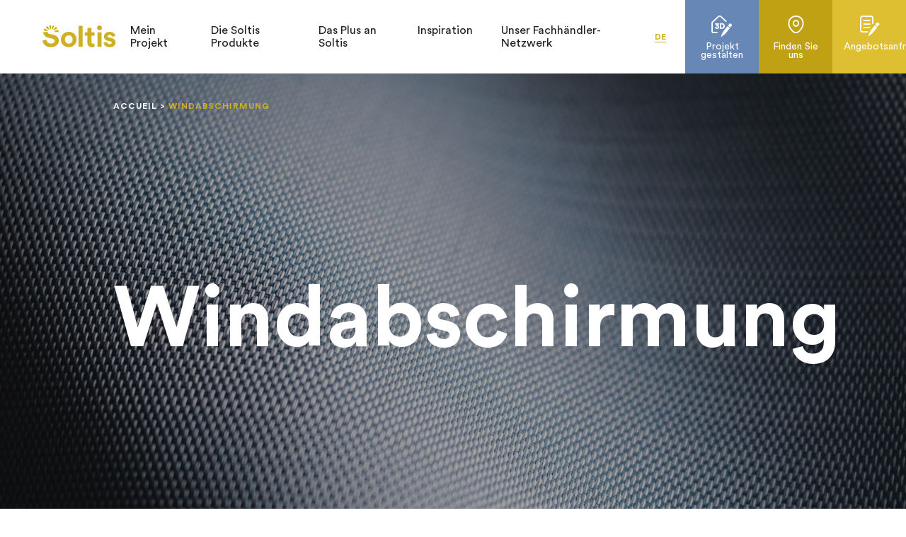

--- FILE ---
content_type: text/html; charset=UTF-8
request_url: https://mysoltis.com/de/windabschirmung/
body_size: 7599
content:
<!doctype html>
<html lang="de-DE">
<head>

	<title>Wind- und Sichtschutz auf Maß</title>

	<meta charset="utf-8" />
	<meta http-equiv="X-UA-Compatible" content="IE=edge" />
	<meta name="viewport" content="width=device-width, initial-scale=1, maximum-scale=5" />
	<meta name="format-detection" content="telephone=no">

	<!-- Google Tag Manager -->
		<script>(function(w,d,s,l,i){w[l]=w[l]||[];w[l].push({'gtm.start':
		new Date().getTime(),event:'gtm.js'});var f=d.getElementsByTagName(s)[0],
		j=d.createElement(s),dl=l!='dataLayer'?'&l='+l:'';j.async=true;j.src=
		'https://www.googletagmanager.com/gtm.js?id='+i+dl;f.parentNode.insertBefore(j,f);
		})(window,document,'script','dataLayer','GTM-5SG49N6');</script>
	<!-- End Google Tag Manager -->
<meta name='robots' content='index, follow, max-image-preview:large, max-snippet:-1, max-video-preview:-1' />
	<style>img:is([sizes="auto" i], [sizes^="auto," i]) { contain-intrinsic-size: 3000px 1500px }</style>
	<link rel="alternate" href="https://mysoltis.com/windbreaks-and-privacy-screens/" hreflang="x-default" />
<link rel="alternate" href="https://mysoltis.com/windbreaks-and-privacy-screens/" hreflang="en" />
<link rel="alternate" href="https://mysoltis.com/fr/brise-vent-vue/" hreflang="fr" />
<link rel="alternate" href="https://mysoltis.com/it/frangivento-e-schermi-per-la-privacy/" hreflang="it" />
<link rel="alternate" href="https://mysoltis.com/de/windabschirmung/" hreflang="de" />

	<!-- This site is optimized with the Yoast SEO plugin v26.3 - https://yoast.com/wordpress/plugins/seo/ -->
	<meta name="description" content="Schützen Sie sich vor Wind und Blicken von außen, indem Sie Ihren Sichtschutz mit Soltis ausstatten, die sowohl ästhetisch ansprechend als auch strapazierfähig sind." />
	<link rel="canonical" href="https://mysoltis.com/de/windabschirmung/" />
	<meta property="og:locale" content="de_DE" />
	<meta property="og:locale:alternate" content="en_GB" />
	<meta property="og:locale:alternate" content="fr_FR" />
	<meta property="og:locale:alternate" content="it_IT" />
	<meta property="og:type" content="article" />
	<meta property="og:title" content="Wind- und Sichtschutz auf Maß" />
	<meta property="og:description" content="Schützen Sie sich vor Wind und Blicken von außen, indem Sie Ihren Sichtschutz mit Soltis ausstatten, die sowohl ästhetisch ansprechend als auch strapazierfähig sind." />
	<meta property="og:url" content="https://mysoltis.com/de/windabschirmung/" />
	<meta property="og:site_name" content="Soltis" />
	<meta property="article:modified_time" content="2023-10-04T07:38:13+00:00" />
	<meta property="og:image" content="https://mysoltis.com/wp-content/uploads/2023/06/Soltis-502-Proof-shade-sail-ZUH-Visuals-min-scaled.jpg" />
	<meta property="og:image:width" content="2560" />
	<meta property="og:image:height" content="2048" />
	<meta property="og:image:type" content="image/jpeg" />
	<meta name="twitter:card" content="summary_large_image" />
	<script type="application/ld+json" class="yoast-schema-graph">{"@context":"https://schema.org","@graph":[{"@type":"WebPage","@id":"https://mysoltis.com/de/windabschirmung/","url":"https://mysoltis.com/de/windabschirmung/","name":"Wind- und Sichtschutz auf Maß","isPartOf":{"@id":"https://mysoltis.com/de/#website"},"primaryImageOfPage":{"@id":"https://mysoltis.com/de/windabschirmung/#primaryimage"},"image":{"@id":"https://mysoltis.com/de/windabschirmung/#primaryimage"},"thumbnailUrl":"https://mysoltis.com/app/uploads/2023/06/Soltis-502-Proof-shade-sail-ZUH-Visuals-min-scaled.jpg","datePublished":"2023-09-25T07:59:52+00:00","dateModified":"2023-10-04T07:38:13+00:00","description":"Schützen Sie sich vor Wind und Blicken von außen, indem Sie Ihren Sichtschutz mit Soltis ausstatten, die sowohl ästhetisch ansprechend als auch strapazierfähig sind.","breadcrumb":{"@id":"https://mysoltis.com/de/windabschirmung/#breadcrumb"},"inLanguage":"de-DE","potentialAction":[{"@type":"ReadAction","target":["https://mysoltis.com/de/windabschirmung/"]}]},{"@type":"ImageObject","inLanguage":"de-DE","@id":"https://mysoltis.com/de/windabschirmung/#primaryimage","url":"https://mysoltis.com/app/uploads/2023/06/Soltis-502-Proof-shade-sail-ZUH-Visuals-min-scaled.jpg","contentUrl":"https://mysoltis.com/app/uploads/2023/06/Soltis-502-Proof-shade-sail-ZUH-Visuals-min-scaled.jpg","width":2560,"height":2048,"caption":"Patio de maison avec un voile d'ombrage orange et waterproof."},{"@type":"BreadcrumbList","@id":"https://mysoltis.com/de/windabschirmung/#breadcrumb","itemListElement":[{"@type":"ListItem","position":1,"name":"Accueil","item":"https://mysoltis.com/de/"},{"@type":"ListItem","position":2,"name":"Windabschirmung"}]},{"@type":"WebSite","@id":"https://mysoltis.com/de/#website","url":"https://mysoltis.com/de/","name":"Soltis","description":"Designed for architects, made for your home","publisher":{"@id":"https://mysoltis.com/de/#organization"},"potentialAction":[{"@type":"SearchAction","target":{"@type":"EntryPoint","urlTemplate":"https://mysoltis.com/de/?s={search_term_string}"},"query-input":{"@type":"PropertyValueSpecification","valueRequired":true,"valueName":"search_term_string"}}],"inLanguage":"de-DE"},{"@type":"Organization","@id":"https://mysoltis.com/de/#organization","name":"Soltis","url":"https://mysoltis.com/de/","logo":{"@type":"ImageObject","inLanguage":"de-DE","@id":"https://mysoltis.com/de/#/schema/logo/image/","url":"https://mysoltis.com/wp-content/uploads/2023/07/logo-soltis-square.svg","contentUrl":"https://mysoltis.com/wp-content/uploads/2023/07/logo-soltis-square.svg","width":1,"height":1,"caption":"Soltis"},"image":{"@id":"https://mysoltis.com/de/#/schema/logo/image/"}}]}</script>
	<!-- / Yoast SEO plugin. -->


<link rel='stylesheet' id='combo-stylesheet-css' href='https://mysoltis.com/app/themes/soltis/library/css/style.min.css?ver=1.2.0-combo' type='text/css' media='screen,print' />
<script type="text/javascript" src="https://mysoltis.com/wp/wp-includes/js/jquery/jquery.min.js?ver=1.2.0-combo" id="jquery-core-js"></script>
<script type="text/javascript" src="https://mysoltis.com/wp/wp-includes/js/jquery/jquery-migrate.min.js?ver=1.2.0-combo" id="jquery-migrate-js"></script>
<link rel="https://api.w.org/" href="https://mysoltis.com/wp-json/" /><link rel="alternate" title="JSON" type="application/json" href="https://mysoltis.com/wp-json/wp/v2/pages/3119" /><link rel='shortlink' href='https://mysoltis.com/?p=3119' />
<link rel="alternate" title="oEmbed (JSON)" type="application/json+oembed" href="https://mysoltis.com/wp-json/oembed/1.0/embed?url=https%3A%2F%2Fmysoltis.com%2Fde%2Fwindabschirmung%2F" />
<link rel="alternate" title="oEmbed (XML)" type="text/xml+oembed" href="https://mysoltis.com/wp-json/oembed/1.0/embed?url=https%3A%2F%2Fmysoltis.com%2Fde%2Fwindabschirmung%2F&#038;format=xml" />
<link rel="icon" href="https://mysoltis.com/app/uploads/2023/06/cropped-SOLTIS_LOGOTYPE_BLANC_FOND_OCRE-32x32.jpg" sizes="32x32" />
<link rel="icon" href="https://mysoltis.com/app/uploads/2023/06/cropped-SOLTIS_LOGOTYPE_BLANC_FOND_OCRE-192x192.jpg" sizes="192x192" />
<link rel="apple-touch-icon" href="https://mysoltis.com/app/uploads/2023/06/cropped-SOLTIS_LOGOTYPE_BLANC_FOND_OCRE-180x180.jpg" />
<meta name="msapplication-TileImage" content="https://mysoltis.com/app/uploads/2023/06/cropped-SOLTIS_LOGOTYPE_BLANC_FOND_OCRE-270x270.jpg" />

</head>
<body class="wp-singular page-template-default page page-id-3119 wp-theme-soltis body--scrolleffects body--headernormal">
<!-- Google Tag Manager (noscript) -->
<noscript><iframe src="https://www.googletagmanager.com/ns.html?id=GTM-5SG49N6" height="0" width="0" style="display:none;visibility:hidden"></iframe></noscript>
<!-- End Google Tag Manager (noscript) -->

<div class="cbo-global">

	<header class="cbo-header" role="banner">
		<div class="header-inner">

			<a href="https://mysoltis.com/de/" class="header-logo">
				<img src="https://mysoltis.com/app/themes/soltis/library/images/logo-soltis-white.svg" alt="Soltis" class="logo-white" width="543" height="169" />
				<img src="https://mysoltis.com/app/themes/soltis/library/images/logo-soltis-yellow.svg" alt="Soltis" class="logo-yellow" width="122" height="38" />
			</a>
			<nav class="header-nav cbo-nav">
				<div class="nav-inner">
					<div class="nav-main">
						<ul id="menu-menu-principal-de" class=""><li id="menu-item-3444" class="menu-item menu-item-type-post_type menu-item-object-page menu-item-3444"><a href="https://mysoltis.com/de/mein-projekt/">Mein Projekt</a></li>
<li id="menu-item-3445" class="menu-item menu-item-type-custom menu-item-object-custom menu-item-3445"><a href="https://mysoltis.com/de/products/">Die Soltis Produkte</a></li>
<li id="menu-item-3446" class="menu-item menu-item-type-post_type menu-item-object-page menu-item-3446"><a href="https://mysoltis.com/de/das-plus-an-soltis/">Das Plus an Soltis</a></li>
<li id="menu-item-3447" class="menu-item menu-item-type-custom menu-item-object-custom menu-item-3447"><a href="https://mysoltis.com/de/inspirations/">Inspiration</a></li>
<li id="menu-item-3448" class="menu-item menu-item-type-post_type menu-item-object-page menu-item-3448"><a href="https://mysoltis.com/de/unser-fachhaendler-netzwerk/">Unser Fachhändler-Netzwerk</a></li>
</ul>					</div>
				</div>
			</nav>
			<ul class="header-languages">
					<li class="lang-item lang-item-2 lang-item-en lang-item-first"><a lang="en-GB" hreflang="en-GB" href="https://mysoltis.com/windbreaks-and-privacy-screens/">en</a></li>
	<li class="lang-item lang-item-43 lang-item-fr"><a lang="fr-FR" hreflang="fr-FR" href="https://mysoltis.com/fr/brise-vent-vue/">fr</a></li>
	<li class="lang-item lang-item-1037 lang-item-it"><a lang="it-IT" hreflang="it-IT" href="https://mysoltis.com/it/frangivento-e-schermi-per-la-privacy/">it</a></li>
	<li class="lang-item lang-item-1042 lang-item-de current-lang"><a lang="de-DE" hreflang="de-DE" href="https://mysoltis.com/de/windabschirmung/" aria-current="true">de</a></li>
			</ul>
			<div class="header-buttons">
								<a href="https://www.solar-protection-configurator.sergeferrari.com/" class="buttons-el el--configurator" target="">
					<i class="icon icon-configure"></i>
					Projekt gestalten				</a>
				
								<a href="https://store-locator.sergeferrarigroup.com/de" class="buttons-el el--locator" target="_blank">
					<i class="icon icon-pin"></i>
					Finden Sie uns				</a>
				
								<a href="https://mysoltis.com/de/kontakt-de/" class="buttons-el el--quote" target="">
					<i class="icon icon-document"></i>
					Angebotsanfrage				</a>
							</div>
			<button type="button" class="header-burger" aria-label="Ouvrir la navigation principale">
				<span></span>
			</button>

		</div>
	</header>

	<main class="cbo-main" role="main">
		<div class="main-inner">
<section class="cbo-heropicture">
   <div class="heropicture-picture cbo-picture-cover">
      <img decoding="async" src="https://mysoltis.com/app/uploads/2023/04/Soltis-Touch-Close-up-1-1024x683.jpg" srcset="https://mysoltis.com/app/uploads/2023/04/Soltis-Touch-Close-up-1-320x213.jpg 320w, https://mysoltis.com/app/uploads/2023/04/Soltis-Touch-Close-up-1-768x512.jpg 768w, https://mysoltis.com/app/uploads/2023/04/Soltis-Touch-Close-up-1-1024x683.jpg 1024w, https://mysoltis.com/app/uploads/2023/04/Soltis-Touch-Close-up-1-2000x1333.jpg 1400w, https://mysoltis.com/app/uploads/2023/04/Soltis-Touch-Close-up-1-1920x1280.jpg 1920w" class="" alt="" width="1024" height="683" sizes="auto, 100vw" loading="lazy" />   </div>
   <div class="heropicture-inner cbo-container container--padding">

      <div class="heropicture-breadcrumbs">
         <div class="cbo-breadcrumbs breadcrumbs--white">
  <div class="breadcrumbs-inner">
    <span><span><a href="https://mysoltis.com/de/">Accueil</a></span> &gt; <span class="breadcrumb_last" aria-current="page">Windabschirmung</span></span>	</div>
</div>      </div>

      <h1 class="heropicture-title slide-down">
         Windabschirmung      </h1>

      
      <div class="heropicture-arrow">
         <i class="icon icon-angle"></i>
      </div>

   </div>
</section>

<section class="cbo-text">
    <div class="
        text-inner
                cbo-container
        container--small        "
    >
        <div class="text-content cbo-cms">
            <p>Sie möchten sich ganz in Ruhe in Ihrem Garten oder auf Ihrem Balkon aufhalten, ohne den neugierigen Blicken der Nachbarn ausgesetzt zu sein oder vom Wind aufgescheucht zu werden? Dann ist ein Sicht- und Windschutz genau das Richtige für Sie. Die Soltis-Gewebe sind optisch ansprechend und bieten Ihnen maximalen Schutz.</p>
<p><strong>Was ist ein Wind- und Sichtschutz?</strong></p>
<p>Bei einem Wind- und/oder Sichtschutz handelt es sich um eine Markise zur Abgrenzung einer Terrasse oder eines Balkons. Wie der Name bereits sagt, stellt ein Windschutz ein <strong>Hindernis</strong> für den <strong>Wind</strong> dar, das diesen stark reduziert oder sogar <strong>ganz abhält</strong>. Die Sichtschutzfunktion hingegen schützt Sie vor Blicken, so dass <strong>Ihre Privatsphäre</strong> <strong>gewahrt</strong> bleibt.</p>
<p>Sowohl der Wind- als auch der Sichtschutz können an der Haus- oder Wohnungswand befestigt werden und schützen vor Wind und Sonne. Doch Wind- und Sichtschutz sind nicht nur sehr praktisch, sondern auch <strong>dekorativ.</strong> In Ihrem Außenbereich entsteht so eine noch schönere Atmosphäre.</p>
<p><strong>Welcher Sichtschutz ist der richtige?</strong></p>
<p>Ein wesentliches Kriterium bei der Auswahl des richtigen Sicht- oder Windschutzes ist das Gewebe. Dieses muss sich für die Verwendung im Freien eignen, Ihren Anforderungen entsprechen und qualitativ hochwertig, damit es auch lange hält.</p>
<p>Ein weiteres wichtiges Kriterium beim Kauf eines Sichtschutzes ist das <strong>Quadratmetergewicht des Stoffes</strong>, denn dieses wirkt sich auf den Verdunkelungsgrad aus (leicht, mittel, stark, vollständig). Darüber hinaus sollten Sie bei der Auswahl <strong>Verbundstoffe bevorzugen</strong>: Dank der Précontraint®-Technologie sind diese <strong>dauerhaft beständig</strong> auch bei wiederholter Verwendung und bei aggressiven Witterungseinflüssen (Regen, UV-Strahlung, Wind). Darüber hinaus reißen sie nicht und bleiben formbeständig. Verbundstoffe sind außerdem für ihre hervorragende Wärmeisolierung anerkannt.</p>
<p><strong>Was sind die Vorteile der Soltis-Gewebe?</strong></p>
<p>Seit fast 50 Jahren entwirft, entwickelt und produziert die Serge Ferrari Group <strong>innovative Verbundstoffe</strong> für die Verwendung sowohl in <a href="https://mysoltis.com/de/innenliegender-sonnenschutz/"><strong>Innen- </strong></a> als auch in Außenbereichen.</p>
<p>Der Soltis-Sonnenschutz besteht aus einem qualitativ hochwertigen mikroperforierten Gewebe aus Synthetikfasern mit einer Beschichtung. Die Soltis-Gewebe werden mit der Précontraint®-Technologie gefertigt und in vielen verschiedenen Farben angeboten. Sie sind <strong>robust genug, um ausreichenden Schutz gegen UV-Strahlung, Farbverlust, Wind, Regen und sonstige äußere Einflüsse zu bieten</strong>. Je nach Bedarf bietet Ihnen die Soltis-Produktreihe angenehme Wärme, Blendschutz, natürliches Licht, Lichtundurchlässigkeit und Witterungsbeständigkeit.</p>
<p>Sie suchen nach einem Sicht- und/oder Windschutz? Wir empfehlen das Produkt <a href="https://mysoltis.com/de/products/92-alu-color/"><strong>Soltis Perform 92</strong></a><strong><u>,</u></strong> eine optisch ansprechende Markise, die Ihnen eine hohe Wärmeleistung bietet. Das Gewebe ist mikroperforiert und dadurch luftdurchlässig – es kommt nicht zum Hitzestau. Darüber hinaus lässt das Produkt <a href="https://mysoltis.com/de/products/92-alu-color/"><strong>Soltis 92</strong></a> das natürliche Tageslicht durch und wahrt Ihre Privatsphäre bei gleichzeitig uneingeschränkter Sicht nach draußen.</p>
<p>Sie können sich bei Ihrem Wind- oder Sichtschutz auch für <a href="https://mysoltis.com/de/products/502-proof/"><strong>Soltis Proof 502</strong></a> entscheiden. Diese sehr strapazierfähige Membran ist vollkommen wasserdicht und <strong>schützt vor Witterungseinflüssen und UV-Strahlung</strong>.</p>
        </div>
    </div>
</section>


<section class="cbo-accordion">
    <div class="accordion-inner cbo-container container--small">

        
        <div class="accordion-list">
            
            <div class="list-el active scale-up" data-delay="0">
                <button type="button" class="el-title">
                    Was tun, wenn es ein Sichtschutzverbot gibt?                    <i class="icon icon-angle"></i>
                </button>
                <div class="el-content cbo-cms">
                    <p>Wie jede bauliche Veränderung kann auch das Anbringen eines Sichtschutzes örtlichen Vorschriften unterliegen. Informieren Sie sich vor der Installation eines Sichtschutzes auf Ihrer Terrasse oder auf Ihrem Balkon bei Ihrer Stadtverwaltung, wo Sie ggf. auch über die notwendigen Anträge und mögliche Alternativen informiert werden.</p>
<p>Bei Eigentumswohnungen kann der Sichtschutz als sog. „Nachbarschaftsstörung“ gelten oder aus ästhetischen Gründen verboten sein. Sie müssen daher um die Genehmigung der Eigentümergemeinschaft bitten.</p>
                </div>
            </div>

            
            <div class="list-el scale-up" data-delay="50">
                <button type="button" class="el-title">
                    Wie wird der Sichtschutz befestigt?                    <i class="icon icon-angle"></i>
                </button>
                <div class="el-content cbo-cms">
                    <p>Für die Befestigung Ihres Sichtschutzes können Sie sich gerne an das Netwerk <a href="https://www.sergeferrari.com/fr-fr/serge-ferrari/le-reseau-serge-ferrari-premium-partner"><strong>Serge Ferrari Premium Partner</strong></a> wenden. Unsere Partner beraten Sie über die für Sie besten Lösungen und installieren Ihren Wind- bzw. Sichtschutz auch gerne direkt bei Ihnen zu Hause – so ist ein langlebiges und qualitativ hochwertiges Ergebnis garantiert.</p>
                </div>
            </div>

                    </div>

    </div>
</section>
		</div>
	</main>

		<div class="cbo-prefooter">
		<div class="prefooter-inner" aria-hidden="true">
			<span>Das Plus an Soltis</span>
			<span>Das Plus an Soltis</span>
			<span>Das Plus an Soltis</span>
			<span>Das Plus an Soltis</span>
		</div>
	</div>
	
	<footer class="cbo-footer" role="contentinfo">
		<div class="footer-top cbo-container container--padding">
			<div class="top-logos">
				<a href="/">
					<img src="https://mysoltis.com/app/themes/soltis/library/images/logo-soltis-white.svg" alt="Soltis" class="logo-white" width="543" height="169" />
				</a>
				<span class="sep"></span>
				<a href="https://www.sergeferrari.com/" target="_blank">
					<img src="https://mysoltis.com/app/themes/soltis/library/images/logo-serge-ferrari-white.svg" alt="Serge Ferrari" class="logo-white" width="119" height="38" />
				</a>
			</div>
			<div class="top-social">
								<a href="https://www.youtube.com/c/sergeferrari" target="_blank">
					<i class="icon icon-youtube"></i>
				</a>
				
								<a href="https://www.instagram.com/serge_ferrari/" target="_blank">
					<i class="icon icon-instagram"></i>
				</a>
				
								<a href="https://www.facebook.com/SergeFerrariPremiumPartner" target="_blank">
					<i class="icon icon-facebook"></i>
				</a>
				
							</div>
		</div>
		<div class="footer-bottom cbo-container container--padding">
			<div class="bottom-description">
								<p>
					Soltis, eine Marke von Serge Ferrari Group, bietet ein großes Sortiment an Geweben für innen- und außenliegenden Sonnenschutz sowie Outdoor-Living, um den Komfort und das Wohlbefinden in Ihrem Zuhause zu verbessern.				</p>
							</div>
			<nav class="bottom-nav">
				<ul id="menu-menu-footer-de" class=""><li id="menu-item-3449" class="menu-item menu-item-type-custom menu-item-object-custom menu-item-has-children menu-item-3449"><a href="https://www.sergeferrari.com/de-de/serge-ferrari/die-serge-ferrari-group">Serge Ferrari Group</a>
<ul class="sub-menu">
	<li id="menu-item-3450" class="menu-item menu-item-type-custom menu-item-object-custom menu-item-3450"><a href="https://www.sergeferrari.com/de-de">BtB Webpage</a></li>
	<li id="menu-item-3451" class="menu-item menu-item-type-custom menu-item-object-custom menu-item-3451"><a href="https://www.sergeferrari.com/de-de/presse">Presse</a></li>
</ul>
</li>
<li id="menu-item-3452" class="menu-item menu-item-type-custom menu-item-object-custom menu-item-has-children menu-item-3452"><a href="https://mysoltis.com/de/products/">Soltis Produkte</a>
<ul class="sub-menu">
	<li id="menu-item-3453" class="menu-item menu-item-type-custom menu-item-object-custom menu-item-3453"><a href="https://mysoltis.com/de/aussenliegender-sonnenschutz/">Außen</a></li>
	<li id="menu-item-3454" class="menu-item menu-item-type-custom menu-item-object-custom menu-item-3454"><a href="https://mysoltis.com/de/innenliegender-sonnenschutz/">Innen</a></li>
</ul>
</li>
<li id="menu-item-3455" class="menu-item menu-item-type-post_type menu-item-object-page menu-item-has-children menu-item-3455"><a href="https://mysoltis.com/de/mein-projekt/">Mein Projekt</a>
<ul class="sub-menu">
	<li id="menu-item-3456" class="menu-item menu-item-type-custom menu-item-object-custom menu-item-3456"><a href="https://solar-protection-configurator.sergeferrari.com/">Soltis Konfigurator</a></li>
	<li id="menu-item-3457" class="menu-item menu-item-type-post_type menu-item-object-page menu-item-3457"><a href="https://mysoltis.com/de/auswahlhilfe/">Auswahlhilfe</a></li>
	<li id="menu-item-3458" class="menu-item menu-item-type-custom menu-item-object-custom menu-item-3458"><a href="https://sergeferrari.sharepoint.com/:b:/s/WEBSITEPI/EZf3j3Me3ERAhJy3OOZMpdUBnN6C7R3Ii89ec4ljIizo2w?e=gbgv1P">Katalog herunterladen</a></li>
</ul>
</li>
<li id="menu-item-3459" class="menu-item menu-item-type-post_type menu-item-object-page menu-item-has-children menu-item-3459"><a href="https://mysoltis.com/de/kontakt-de/">Kontakt</a>
<ul class="sub-menu">
	<li id="menu-item-3460" class="menu-item menu-item-type-custom menu-item-object-custom menu-item-3460"><a href="https://store-locator.sergeferrarigroup.com/de">Händlersuche</a></li>
	<li id="menu-item-3461" class="menu-item menu-item-type-post_type menu-item-object-page menu-item-3461"><a href="https://mysoltis.com/de/kontakt-de/">Kontakt</a></li>
	<li id="menu-item-3462" class="menu-item menu-item-type-custom menu-item-object-custom menu-item-3462"><a href="https://mysoltis.com/de/kontakt-de/">Angebotsanfrage</a></li>
	<li id="menu-item-3463" class="menu-item menu-item-type-custom menu-item-object-custom menu-item-3463"><a href="https://mysoltis.com/de/haeufige-fragen/">FAQs</a></li>
</ul>
</li>
</ul>			</nav>
		</div>
		<div class="footer-annex cbo-container container--padding">
			Copyright &copy; 2026			<ul id="menu-menu-annexe-de" class=""><li id="menu-item-3464" class="menu-item menu-item-type-post_type menu-item-object-page menu-item-3464"><a href="https://mysoltis.com/de/datenschutz/">Datenschutz</a></li>
<li id="menu-item-3465" class="menu-item menu-item-type-post_type menu-item-object-page menu-item-3465"><a href="https://mysoltis.com/de/impressum/">Impressum</a></li>
<li id="menu-item-3470" class="menu-item menu-item-type-custom menu-item-object-custom menu-item-3470"><a href="#">Cookie</a></li>
</ul>		</div>
	</footer>

</div>


<script type="speculationrules">
{"prefetch":[{"source":"document","where":{"and":[{"href_matches":"\/*"},{"not":{"href_matches":["\/wp\/wp-*.php","\/wp\/wp-admin\/*","\/app\/uploads\/*","\/app\/*","\/app\/plugins\/*","\/app\/themes\/soltis\/*","\/*\\?(.+)"]}},{"not":{"selector_matches":"a[rel~=\"nofollow\"]"}},{"not":{"selector_matches":".no-prefetch, .no-prefetch a"}}]},"eagerness":"conservative"}]}
</script>
<script type="text/javascript" id="pll_cookie_script-js-after">
/* <![CDATA[ */
(function() {
				var expirationDate = new Date();
				expirationDate.setTime( expirationDate.getTime() + 31536000 * 1000 );
				document.cookie = "pll_language=de; expires=" + expirationDate.toUTCString() + "; path=/; secure; SameSite=Lax";
			}());
/* ]]> */
</script>
<script type="text/javascript" id="combo-scripts-js-extra">
/* <![CDATA[ */
var WP_ajax = {"ajaxurl":"https:\/\/mysoltis.com\/wp\/wp-admin\/admin-ajax.php","current_page":"1","max_page":"0","posts_found":"1","query":{"page":0,"pagename":"windabschirmung","lang":"de","error":"","m":"","p":0,"post_parent":"","subpost":"","subpost_id":"","attachment":"","attachment_id":0,"name":"windabschirmung","page_id":0,"second":"","minute":"","hour":"","day":0,"monthnum":0,"year":0,"w":0,"category_name":"","tag":"","cat":"","tag_id":"","author":"","author_name":"","feed":"","tb":"","paged":0,"meta_key":"","meta_value":"","preview":"","s":"","sentence":"","title":"","fields":"all","menu_order":"","embed":"","category__in":[],"category__not_in":[],"category__and":[],"post__in":[],"post__not_in":[],"post_name__in":[],"tag__in":[],"tag__not_in":[],"tag__and":[],"tag_slug__in":[],"tag_slug__and":[],"post_parent__in":[],"post_parent__not_in":[],"author__in":[],"author__not_in":[],"search_columns":[],"ignore_sticky_posts":false,"suppress_filters":false,"cache_results":true,"update_post_term_cache":true,"update_menu_item_cache":false,"lazy_load_term_meta":true,"update_post_meta_cache":true,"post_type":"","posts_per_page":12,"nopaging":false,"comments_per_page":"50","no_found_rows":false,"order":"DESC"}};
/* ]]> */
</script>
<script type="text/javascript" src="https://mysoltis.com/app/themes/soltis/library/js/scripts.js?ver=1.2.0-combo" id="combo-scripts-js"></script>

</body>
</html>


--- FILE ---
content_type: text/css
request_url: https://mysoltis.com/app/themes/soltis/library/css/style.min.css?ver=1.2.0-combo
body_size: 16956
content:
/*! normalize.css v8.0.1 | MIT License | github.com/necolas/normalize.css */html{-webkit-text-size-adjust:100%;line-height:1.15}body{margin:0}main{display:block}h1{font-size:2em;margin:.67em 0}hr{box-sizing:content-box;height:0;overflow:visible}pre{font-family:monospace,monospace;font-size:1em}a{background-color:transparent}abbr[title]{border-bottom:none;text-decoration:underline;text-decoration:underline dotted}b,strong{font-weight:bolder}code,kbd,samp{font-family:monospace,monospace;font-size:1em}small{font-size:80%}sub,sup{font-size:75%;line-height:0;position:relative;vertical-align:baseline}sub{bottom:-.25em}sup{top:-.5em}img{border-style:none}button,input,optgroup,select,textarea{font-family:inherit;font-size:100%;line-height:1.15;margin:0}button,input{overflow:visible}button,select{text-transform:none}[type=button],[type=reset],[type=submit],button{-webkit-appearance:button}[type=button]::-moz-focus-inner,[type=reset]::-moz-focus-inner,[type=submit]::-moz-focus-inner,button::-moz-focus-inner{border-style:none;padding:0}[type=button]:-moz-focusring,[type=reset]:-moz-focusring,[type=submit]:-moz-focusring,button:-moz-focusring{outline:1px dotted ButtonText}fieldset{padding:.35em .75em .625em}legend{box-sizing:border-box;color:inherit;display:table;max-width:100%;padding:0;white-space:normal}progress{vertical-align:baseline}textarea{overflow:auto}[type=checkbox],[type=radio]{box-sizing:border-box;padding:0}[type=number]::-webkit-inner-spin-button,[type=number]::-webkit-outer-spin-button{height:auto}[type=search]{-webkit-appearance:textfield;outline-offset:-2px}[type=search]::-webkit-search-decoration{-webkit-appearance:none}::-webkit-file-upload-button{-webkit-appearance:button;font:inherit}details{display:block}summary{display:list-item}[hidden],template{display:none}*,:after,:before{box-sizing:border-box}@font-face{font-display:swap;font-family:Circular Std;font-style:normal;font-weight:400;src:url(/app/themes/soltis/library/fonts/CircularStd-Book.woff2) format("woff2"),url(/app/themes/soltis/library/fonts/CircularStd-Book.woff) format("woff")}@font-face{font-display:swap;font-family:Circular Std;font-style:normal;font-weight:700;src:url(/app/themes/soltis/library/fonts/CircularStd-Bold.woff2) format("woff2"),url(/app/themes/soltis/library/fonts/CircularStd-Bold.woff) format("woff")}@font-face{font-display:swap;font-family:Circular Std;font-style:normal;font-weight:500;src:url(/app/themes/soltis/library/fonts/CircularStd-Medium.woff2) format("woff2"),url(/app/themes/soltis/library/fonts/CircularStd-Medium.woff) format("woff")}body.body--scrolleffects .scale-down,body.body--scrolleffects .scale-up,body.body--scrolleffects .slide-down,body.body--scrolleffects .slide-left,body.body--scrolleffects .slide-right,body.body--scrolleffects .slide-up{opacity:0;transition:opacity .75s linear .25s,transform 1s cubic-bezier(.85,0,.15,1)}body.body--scrolleffects .scale-down.no-opacity,body.body--scrolleffects .scale-up.no-opacity,body.body--scrolleffects .slide-down.no-opacity,body.body--scrolleffects .slide-left.no-opacity,body.body--scrolleffects .slide-right.no-opacity,body.body--scrolleffects .slide-up.no-opacity{opacity:1}body.body--scrolleffects .slide-left-margin,body.body--scrolleffects .slide-right-margin{opacity:0;transition:opacity .75s linear .25s,margin 1s cubic-bezier(.85,0,.15,1)}body.body--scrolleffects .slide-left-margin.no-opacity,body.body--scrolleffects .slide-right-margin.no-opacity{opacity:1}body.body--scrolleffects .scale-down,body.body--scrolleffects .scale-up{transition:opacity .75s linear .25s,transform 1s cubic-bezier(.215,.6,.27,.995)}body.body--scrolleffects .slide-up{transform:translateY(2rem) scale(1)}body.body--scrolleffects .slide-down{transform:translateY(-2rem) scale(1)}body.body--scrolleffects .slide-left{transform:translateX(5rem);transition:transform 1s cubic-bezier(.85,0,.15,1),opacity 1.75s}body.body--scrolleffects .slide-right{transform:translateX(-5rem);transition:transform 1s cubic-bezier(.85,0,.15,1),opacity 1.75s}body.body--scrolleffects .slide-left-margin{margin-right:-50vw;transition:transform 1.75s cubic-bezier(.85,0,.15,1),opacity 1.75s}body.body--scrolleffects .slide-right-margin{margin-left:-50vw;transition:transform 1.75s cubic-bezier(.85,0,.15,1),opacity 1.75s}body.body--scrolleffects .scale-up{transform:scale(.8)}body.body--scrolleffects .scale-down{transform:scale(1.2)}body.body--scrolleffects .anim-scale-down,body.body--scrolleffects .anim-scale-up,body.body--scrolleffects .anim-slide-down,body.body--scrolleffects .anim-slide-left,body.body--scrolleffects .anim-slide-right,body.body--scrolleffects .anim-slide-up{opacity:1;transform:translate(0) scale(1)}body.body--scrolleffects .anim-slide-left-margin,body.body--scrolleffects .anim-slide-right-margin{margin-left:0;margin-right:0;opacity:1}.cbo-scrollparallax{position:relative}.cbo-scrollparallax .scrollparallax-inner{height:100%;left:0;position:absolute;top:0;transition:transform 1s cubic-bezier(.215,.6,.27,.995);width:100%}body .owl-carousel .owl-stage-outer{overflow:visible}body .owl-carousel .owl-stage{align-items:stretch;display:flex;flex-wrap:wrap}body .owl-carousel .owl-nav{display:flex;justify-content:flex-end;position:absolute;right:0;top:-3.375rem}body .owl-carousel .owl-nav button.owl-next,body .owl-carousel .owl-nav button.owl-prev{background:none;border:none;color:#222;font-size:1.125rem;height:auto;margin:0 0 0 1.5rem;padding:0;transition:opacity .4s;width:auto}body .owl-carousel .owl-nav button.owl-next.disabled,body .owl-carousel .owl-nav button.owl-prev.disabled{opacity:.09}body .owl-carousel .owl-nav button.owl-prev .icon{transform:scaleX(-1)}body .owl-carousel .owl-dots{align-items:center;display:flex;justify-content:center;margin-top:2rem}body .owl-carousel .owl-dots button.owl-dot{background:rgba(34,34,34,.09);border:2px solid #fff;border-radius:50%;display:block;height:.625rem;margin:0 .3rem;min-width:.625rem;padding:0;transition:all .4s;width:.625rem}body .owl-carousel .owl-dots button.owl-dot.active{background-color:#cfb023;border-color:#cfb023}@media(min-width:1024px){body .owl-carousel .owl-dots{margin-top:3.625rem;position:relative;width:100%}body .owl-carousel .owl-dots:before{background:rgba(34,34,34,.18);content:"";display:block;height:1px;left:0;position:absolute;top:50%;width:100vw}body .owl-carousel .owl-dots button.owl-dot{background:transparent;border:none;border-radius:0;height:4px;position:relative;width:100%}body .owl-carousel .owl-dots button.owl-dot.active{background:#cfb023}}.cbo-sectioneffect{left:50%;overflow:hidden;position:fixed;top:50%}.cbo-sectioneffect .sectioneffect{align-items:flex-start;bottom:0;display:flex;left:0;overflow:hidden;position:absolute;right:0;will-change:top,bottom}.cbo-sectioneffect .sectioneffect .effect-inner{min-height:100%;min-width:100%;position:relative}.cbo-sectioneffect .sectioneffect:not(.effect--default){top:100%}@font-face{font-display:swap;font-family:iconfont;src:url(/app/themes/soltis/library/iconfont/iconfont.eot);src:url(/app/themes/soltis/library/iconfont/iconfont.eot?#iefix) format("embedded-opentype"),url(/app/themes/soltis/library/iconfont/iconfont.woff) format("woff"),url(/app/themes/soltis/library/iconfont/iconfont.ttf) format("truetype"),url(/app/themes/soltis/library/iconfont/iconfont.svg) format("svg")}.icon{font-style:normal;font-weight:400}.icon.icon-angle:before{content:"";font-family:iconfont}.icon.icon-configure:before{content:"";font-family:iconfont}.icon.icon-cross:before{content:"";font-family:iconfont}.icon.icon-diamond:before{content:"";font-family:iconfont}.icon.icon-document:before{content:"";font-family:iconfont}.icon.icon-download:before{content:"";font-family:iconfont}.icon.icon-facebook:before{content:"";font-family:iconfont}.icon.icon-filter:before{content:"";font-family:iconfont}.icon.icon-instagram:before{content:"";font-family:iconfont}.icon.icon-linkedin:before{content:"";font-family:iconfont}.icon.icon-magnify:before{content:"";font-family:iconfont}.icon.icon-more:before{content:"";font-family:iconfont}.icon.icon-pen:before{content:"";font-family:iconfont}.icon.icon-phone:before{content:"";font-family:iconfont}.icon.icon-pin:before{content:"";font-family:iconfont}.icon.icon-play:before{content:"";font-family:iconfont}.icon.icon-search:before{content:"";font-family:iconfont}.icon.icon-share:before{content:"";font-family:iconfont}.icon.icon-sun:before{content:"";font-family:iconfont}.icon.icon-tags:before{content:"";font-family:iconfont}.icon.icon-youtube:before{content:"";font-family:iconfont}body,html{-webkit-font-smoothing:antialiased;background:#fff;color:#222;font-family:Circular Std,sans-serif;font-size:16px;height:100%;scroll-behavior:smooth;text-rendering:geometricPrecision}.cbo-global{min-height:100%;padding-bottom:4.125rem;padding-top:5.125rem}.cbo-global,.cbo-main{display:flex;flex-direction:column}.cbo-main{flex-grow:1;margin:-1px 0;overflow:hidden;padding:1px 0;position:relative}img.lazy{opacity:0;transition:opacity .5s}img.lazy.loaded{opacity:1}.icon{align-items:center;display:inline-flex;height:1em;justify-content:center;line-height:1em;width:1em}.icon:before{vertical-align:middle}body.body--headerhome .cbo-global,body.body--headerproduct .cbo-global{padding-top:0}.ot-floating-button{bottom:0!important;height:65px!important;left:0!important;width:65px!important}@media(min-width:1280px){.cbo-global{padding-bottom:0}.cbo-global,body.body--headerhome .cbo-global{padding-top:6.5rem}}.cbo-footer{background:#cfb023;color:#fff}.cbo-footer .footer-top.cbo-container{padding-bottom:1.5rem;padding-top:2rem}.cbo-footer .footer-top.cbo-container .top-logos{align-items:center;display:flex;justify-content:center}.cbo-footer .footer-top.cbo-container .top-logos a{display:block;height:2.375rem;text-decoration:none}.cbo-footer .footer-top.cbo-container .top-logos a img{display:block;height:100%;width:auto}.cbo-footer .footer-top.cbo-container .top-logos a:first-child{height:2rem}.cbo-footer .footer-top.cbo-container .top-logos .sep{background:#fff;display:block;height:1.75rem;margin:0 1.25rem;width:1px}.cbo-footer .footer-top.cbo-container .top-social{align-items:center;display:flex;justify-content:center;margin-top:1.6562rem}.cbo-footer .footer-top.cbo-container .top-social a{align-items:center;background:hsla(0,0%,100%,.24);border-radius:50%;color:#fff;display:flex;font-size:1.125rem;height:2.375rem;justify-content:center;margin:0 .3125rem;text-decoration:none;width:2.375rem}.cbo-footer .footer-bottom.cbo-container{padding-bottom:2rem;padding-top:2rem}.cbo-footer .footer-bottom.cbo-container .bottom-description p{color:#fff;font-size:.875rem;line-height:1.43;margin:0}.cbo-footer .footer-bottom.cbo-container .bottom-nav{margin:2rem 0 0}.cbo-footer .footer-bottom.cbo-container .bottom-nav li,.cbo-footer .footer-bottom.cbo-container .bottom-nav ul{display:block;list-style:none;margin:0;padding:0}.cbo-footer .footer-bottom.cbo-container .bottom-nav>ul>li{margin:1rem 0;padding-right:1.5rem;position:relative}.cbo-footer .footer-bottom.cbo-container .bottom-nav>ul>li>a{color:hsla(0,0%,100%,.6);font-size:1.125rem;font-weight:700;line-height:1.25;text-decoration:none}.cbo-footer .footer-bottom.cbo-container .bottom-nav>ul>li:after{background:url(../images/icon-more-white.svg) no-repeat 50%;background-size:100% auto;content:"";display:block;height:.9062rem;position:absolute;right:0;top:.5rem;width:.9062rem}.cbo-footer .footer-bottom.cbo-container .bottom-nav>ul>li>ul{display:none}.cbo-footer .footer-bottom.cbo-container .bottom-nav>ul>li>ul li{margin:.5rem 0}.cbo-footer .footer-bottom.cbo-container .bottom-nav>ul>li>ul li a{color:#fff;font-size:.875rem;text-decoration:none}.cbo-footer .footer-bottom.cbo-container .bottom-nav>ul>li.active>ul{display:block}.cbo-footer .footer-bottom:after,.cbo-footer .footer-top:after{background:#fff;bottom:0;content:"";display:block;height:1px;left:50%;max-width:80rem;opacity:.18;position:absolute;transform:translateX(-50%);width:calc(100vw - 12rem)}.cbo-footer .footer-annex.cbo-container{color:hsla(0,0%,100%,.6);font-size:.6875rem;padding-bottom:2rem;padding-top:2rem;text-align:center}.cbo-footer .footer-annex.cbo-container li,.cbo-footer .footer-annex.cbo-container ul{display:block;list-style:none;margin:0;padding:0}.cbo-footer .footer-annex.cbo-container ul li{margin-top:.75rem}.cbo-footer .footer-annex.cbo-container ul li a{color:hsla(0,0%,100%,.6);text-decoration:none}@keyframes marquee{0%{transform:translate3d(calc(-25% + 20vw),0,0)}to{transform:translate3d(calc(-50% + 20vw),0,0)}}.cbo-prefooter{color:#ebebeb;font-size:4.375rem;font-weight:400;letter-spacing:-.025em;overflow:hidden;padding:.5rem 0;position:relative;white-space:nowrap;width:100%}.cbo-prefooter .prefooter-inner{animation:marquee 6s linear infinite;display:flex;position:relative;transform:translate3d(calc(-25% + 20vw),0,0);width:fit-content}@media(min-width:1024px){.cbo-footer .footer-top.cbo-container{align-items:flex-end;display:flex;justify-content:space-between;padding-bottom:.625rem;padding-top:5.125rem}.cbo-footer .footer-top.cbo-container .top-logos{margin-bottom:1.375rem}.cbo-footer .footer-top.cbo-container .top-social{margin-top:0}.cbo-footer .footer-top.cbo-container .top-social a{margin:0 0 0 .625rem;transition:all .3s}.cbo-footer .footer-top.cbo-container .top-social a:hover{background:#fff;color:#cfb023}.cbo-footer .footer-bottom.cbo-container{padding-bottom:3.875rem;padding-top:3.875rem}.cbo-footer .footer-bottom.cbo-container .bottom-nav>ul{display:flex;flex-wrap:wrap;justify-content:space-between}.cbo-footer .footer-bottom.cbo-container .bottom-nav>ul>li{margin:0;max-width:25%}.cbo-footer .footer-bottom.cbo-container .bottom-nav>ul>li:after{display:none}.cbo-footer .footer-bottom.cbo-container .bottom-nav>ul>li>ul{display:block}.cbo-footer .footer-bottom.cbo-container .bottom-nav>ul>li>ul a:hover{text-decoration:underline}.cbo-footer .footer-bottom:after,.cbo-footer .footer-top:after{width:calc(100vw - 20rem)}.cbo-footer .footer-annex.cbo-container{font-size:.75rem;padding-bottom:1.5rem;padding-top:1.5rem}.cbo-footer .footer-annex.cbo-container ul{display:inline}.cbo-footer .footer-annex.cbo-container ul li{display:inline;margin:0 0 0 .5rem}.cbo-footer .footer-annex.cbo-container ul li a:hover{text-decoration:underline}.cbo-prefooter{font-size:7rem;padding:1rem 0}}@media(min-width:1280px){.cbo-footer .footer-bottom.cbo-container{align-items:flex-start;display:flex;justify-content:space-between}.cbo-footer .footer-bottom.cbo-container .bottom-description{width:25%}.cbo-footer .footer-bottom.cbo-container .bottom-description p{font-size:1rem}.cbo-footer .footer-bottom.cbo-container .bottom-nav{margin:0;width:70%}.cbo-footer .footer-bottom.cbo-container .bottom-nav>ul>li>a{font-size:1.25rem}.cbo-footer .footer-bottom.cbo-container .bottom-nav>ul>li>ul li{margin:1rem 0}.cbo-footer .footer-bottom.cbo-container .bottom-nav>ul>li>ul li a{font-size:1rem}.cbo-prefooter{font-size:9.375rem;margin-top:6rem;padding:1.5rem 0}}.cbo-header{background:#fff;height:5.125rem;left:0;position:fixed;top:0;transition:background .4s;z-index:999}.cbo-header,.cbo-header .header-inner{align-items:flex-start;display:flex;justify-content:space-between;width:100%}.cbo-header .header-inner{height:100%;padding:0 0 0 1.0625rem}.cbo-header .header-logo{align-items:center;display:flex;height:100%;justify-content:center;position:relative;width:5.7688rem;z-index:10}.cbo-header .header-logo img{display:block;height:auto;transition:opacity .4s;width:100%}.cbo-header .header-logo .logo-yellow{opacity:1}.cbo-header .header-logo .logo-white{left:0;opacity:0;position:absolute;top:50%;transform:translateY(-50%)}.cbo-header .header-languages{background:none;border:none;border-radius:0;display:flex;flex-direction:column;height:5.125rem;margin:0;overflow:hidden;padding:2rem 0 1rem;position:relative;width:5.125rem;z-index:10}.cbo-header .header-languages li{display:none;list-style:none;margin:0 0 1rem;order:2;padding:0}.cbo-header .header-languages li a{align-items:center;border-radius:.1562rem;color:#222;display:flex;font-size:.75rem;font-weight:700;justify-content:center;line-height:1;padding-top:2px;text-decoration:none;text-transform:uppercase}.cbo-header .header-languages li.current-lang{display:block;order:1;text-align:center}.cbo-header .header-languages li.current-lang a{color:#cfb023;display:inline-block;position:relative}.cbo-header .header-languages li.current-lang a:after{border-bottom:1px solid;bottom:-2px;content:"";display:block;height:1px;left:0;position:absolute;width:100%}.cbo-header .header-languages.active{background:#fff;height:auto;overflow:visible}.cbo-header .header-languages.active li{display:block}.cbo-header .header-languages.active li.current-lang a{color:#cfb023!important}.cbo-header .header-buttons{bottom:0;display:flex;height:4.125rem;left:0;position:fixed;right:4.125rem}.cbo-header .header-buttons .buttons-el{background:#6787b7;border:none;color:#fff;display:block;font-size:.6875rem;font-weight:500;hyphens:auto;line-height:1.1em;min-height:100%;padding:.8125rem 1rem;position:relative;text-align:center;text-decoration:none;width:100%}.cbo-header .header-buttons .buttons-el .icon{display:flex;font-size:1.5rem;margin:0 auto .25rem}.cbo-header .header-buttons .buttons-el:not(:last-child):after{background:hsla(0,0%,100%,.35);bottom:.8125rem;content:"";display:block;position:absolute;right:0;top:.8125rem;width:1px}.cbo-header .header-burger{background:#cfb023;border:none;bottom:0;display:block;height:4.125rem;position:fixed;right:0;width:4.125rem}.cbo-header .header-burger span,.cbo-header .header-burger:after,.cbo-header .header-burger:before{background:#fff;border-radius:99rem;display:block;height:2px;left:50%;margin-left:-.6875rem;position:absolute;top:50%;transition:all .6s cubic-bezier(.85,0,.15,1);width:1.375rem}.cbo-header .header-burger:after,.cbo-header .header-burger:before{content:""}.cbo-header .header-burger:before{margin-top:-8px}.cbo-header .header-burger:after{margin-top:6px}.cbo-header .header-burger span{margin-top:-1px}body.body--headerhome .cbo-header,body.body--headerproduct .cbo-header{background:none}body.body--headerhome .cbo-header .header-logo .logo-yellow,body.body--headerproduct .cbo-header .header-logo .logo-yellow{opacity:0}body.body--headerhome .cbo-header .header-logo .logo-white,body.body--headerproduct .cbo-header .header-logo .logo-white{opacity:1}body.body--headerhome .cbo-header .header-languages li.current-lang a,body.body--headerproduct .cbo-header .header-languages li.current-lang a{color:#fff}body.body--nav .cbo-header .header-logo .logo-yellow{opacity:1}body.body--nav .cbo-header .header-logo .logo-white{opacity:0}body.body--nav .cbo-header .header-burger span{transform:scaleX(0)}body.body--nav .cbo-header .header-burger:after,body.body--nav .cbo-header .header-burger:before{margin-top:-1px}body.body--nav .cbo-header .header-burger:before{transform:rotate(45deg)}body.body--nav .cbo-header .header-burger:after{transform:rotate(-45deg)}body.body--nav .cbo-header .header-languages li.current-lang a{color:#cfb023}body.body--scroll .cbo-header{background:#fff}body.body--scroll .cbo-header .header-logo .logo-yellow{opacity:1}body.body--scroll .cbo-header .header-logo .logo-white{opacity:0}body.body--scroll .cbo-header .header-languages li.current-lang a{color:#cfb023}@media(min-width:1280px){.cbo-header{background:#fff;height:6.5rem}.cbo-header .header-inner{padding:0 0 0 3.75rem}.cbo-header .header-logo{width:7.5625rem}.cbo-header .header-logo .logo-yellow{opacity:1}.cbo-header .header-logo .logo-white{opacity:0}.cbo-header .header-languages{height:6.5rem;padding:2.65rem 0 .75rem}.cbo-header .header-buttons{bottom:auto;height:auto;left:auto;position:relative;right:auto}.cbo-header .header-buttons .buttons-el{font-size:.875rem;font-weight:300;height:6.5rem;line-height:.86em;padding:1.375rem 1rem;transition:all .4s cubic-bezier(.215,.6,.27,.995);width:6.5rem}.cbo-header .header-buttons .buttons-el .icon{align-items:flex-start;font-size:1.875rem;height:1.875rem;margin-bottom:.5rem;transition:margin .35s cubic-bezier(.215,.6,.27,.995)}.cbo-header .header-buttons .buttons-el:after{content:none!important;display:none!important}.cbo-header .header-buttons .buttons-el.el--locator{background:#c0a114}.cbo-header .header-buttons .buttons-el.el--locator .icon{font-size:1.5625rem}.cbo-header .header-buttons .buttons-el.el--quote{background:#debf31}.cbo-header .header-buttons .buttons-el.el--quote .icon{font-size:1.8125rem}.cbo-header .header-buttons .buttons-el:hover{background:#222}.cbo-header .header-buttons .buttons-el:hover .icon{margin-bottom:.75rem;margin-top:-.5rem}.cbo-header .header-burger{display:none}body.body--headerhome .cbo-header{background:#fff}body.body--headerhome .cbo-header .header-logo .logo-yellow{opacity:1}body.body--headerhome .cbo-header .header-logo .logo-white{opacity:0}body.body--headerhome .cbo-header .header-languages li.current-lang a{color:#cfb023}}.cbo-nav{background:#fff;bottom:4.125rem;left:0;padding:6rem 1.25rem 1.25rem;position:fixed;right:0;top:0;transform:translateX(-100%);transition:transform .6s cubic-bezier(.85,0,.15,1)}.cbo-nav li,.cbo-nav ul{display:block;list-style:none;margin:0;padding:0}.cbo-nav .nav-main>ul>li{margin:2.75rem 0}.cbo-nav .nav-main>ul>li a{color:#222;font-size:1.5rem;text-decoration:none;transition:all .3s}.cbo-nav .nav-main>ul>li.current-menu-ancestor a,.cbo-nav .nav-main>ul>li.current-menu-item a,.cbo-nav .nav-main>ul>li:hover a{color:#cfb023}body.body--nav .cbo-nav{transform:translateX(0)}@media(min-width:1280px){.cbo-nav{align-items:center;background:none;bottom:auto;flex-grow:1;height:100%;left:auto;padding:0;position:relative;right:auto;top:auto;transform:none!important;transition:none}.cbo-nav,.cbo-nav .nav-main>ul{display:flex;justify-content:flex-end}.cbo-nav .nav-main>ul>li{margin:0 1.25rem}.cbo-nav .nav-main>ul>li a{font-size:1rem}body.body--headerproduct .cbo-nav .nav-main>ul>li a{color:#fff}body.body--headerproduct .cbo-nav .nav-main>ul>li.current-menu-ancestor a,body.body--headerproduct .cbo-nav .nav-main>ul>li.current-menu-item a,body.body--headerproduct .cbo-nav .nav-main>ul>li:hover a,body.body--scroll .cbo-nav .nav-main>ul>li a{color:#222}body.body--scroll .cbo-nav .nav-main>ul>li.current-menu-ancestor a,body.body--scroll .cbo-nav .nav-main>ul>li.current-menu-item a,body.body--scroll .cbo-nav .nav-main>ul>li:hover a{color:#cfb023}}.cbo-container{margin:3.5rem auto;max-width:100rem;padding:0 1.25rem;position:relative;width:100%}.cbo-container.container--full{max-width:none;padding:0}.cbo-container.container--small{max-width:85rem}.cbo-container.container--xsmall{max-width:75rem}.cbo-container.container--padding{margin-bottom:0;margin-top:0;padding-bottom:3.44rem;padding-top:3.44rem}.cbo-container.container--nomargin{margin-bottom:0!important;margin-top:0!important}.cbo-margin-container{margin:3.5rem auto}.cbo-margin-container .cbo-container{margin-bottom:0;margin-top:0}@media(min-width:768px){.cbo-container{padding-left:4rem;padding-right:4rem}.cbo-container.container--small{width:90%}.cbo-container.container--xsmall{width:80%}}@media(min-width:1024px){.cbo-container{margin:6.5rem auto;padding-left:6rem;padding-right:6rem}.cbo-container.container--padding{padding-bottom:6.5rem;padding-top:6.5rem}.cbo-margin-container{margin:6.5rem auto}}@media(min-width:1280px){.cbo-container{padding-left:10rem;padding-right:10rem}}.cbo-form label{color:#222;font-size:1rem}.cbo-form input[type=date],.cbo-form input[type=email],.cbo-form input[type=number],.cbo-form input[type=password],.cbo-form input[type=tel],.cbo-form input[type=text],.cbo-form select,.cbo-form textarea{background:none;border:none;border-bottom:1px solid #222;border-radius:0;color:#222;font-size:1rem;font-weight:400;height:2.5rem;outline:0;padding:0;width:100%}.cbo-form input[type=date]::placeholder,.cbo-form input[type=email]::placeholder,.cbo-form input[type=number]::placeholder,.cbo-form input[type=password]::placeholder,.cbo-form input[type=tel]::placeholder,.cbo-form input[type=text]::placeholder,.cbo-form select::placeholder,.cbo-form textarea::placeholder{color:#222;font-weight:400}.cbo-form input[type=date].wpcf7-not-valid,.cbo-form input[type=email].wpcf7-not-valid,.cbo-form input[type=number].wpcf7-not-valid,.cbo-form input[type=password].wpcf7-not-valid,.cbo-form input[type=tel].wpcf7-not-valid,.cbo-form input[type=text].wpcf7-not-valid,.cbo-form select.wpcf7-not-valid,.cbo-form textarea.wpcf7-not-valid{border-color:#c41615}.cbo-form input[type=date][disabled],.cbo-form input[type=date][readonly=readonly],.cbo-form input[type=email][disabled],.cbo-form input[type=email][readonly=readonly],.cbo-form input[type=number][disabled],.cbo-form input[type=number][readonly=readonly],.cbo-form input[type=password][disabled],.cbo-form input[type=password][readonly=readonly],.cbo-form input[type=tel][disabled],.cbo-form input[type=tel][readonly=readonly],.cbo-form input[type=text][disabled],.cbo-form input[type=text][readonly=readonly],.cbo-form select[disabled],.cbo-form select[readonly=readonly],.cbo-form textarea[disabled],.cbo-form textarea[readonly=readonly]{opacity:.5;outline:0}.cbo-form textarea{height:10rem;padding:.5rem 0;resize:vertical}.cbo-form select{appearance:none;background:url(../images/icon-angle-black.svg) no-repeat 100%;background-size:.875rem auto;font-weight:400;user-select:none}.cbo-form select:-moz-focusring{color:transparent;text-shadow:0 0 0 #000}.cbo-form select::-ms-expand{display:none}.cbo-form select option{color:#222}.cbo-form .form-field{margin:0 0 1rem;padding:1rem 0 0;position:relative}.cbo-form .form-field label{position:absolute;top:1.75rem;transition:all .4s cubic-bezier(.85,0,.15,1)}.cbo-form .form-field.filled label,.cbo-form .form-field:focus-within label{color:#9f7d23;transform:translateY(-1.5rem) scale(.875);transform-origin:left}.cbo-form .form-acceptance{margin:.75rem 0}.cbo-form .form-acceptance input{height:0;opacity:1e-8;position:absolute;width:0}.cbo-form .form-acceptance label{align-items:flex-start;display:flex;font-size:.625rem;justify-content:flex-start;line-height:1.2em;position:relative}.cbo-form .form-acceptance label:before{border:1px solid #222;border-radius:.25rem;content:"";display:block;height:1rem;margin:-.125rem .4062rem 0 0;min-width:1rem;width:1rem}.cbo-form .form-acceptance label:after{background:#222;border-radius:.125rem;content:"";display:block;height:.5rem;left:.25rem;min-width:.5rem;position:absolute;top:.125rem;transform:scale(0);transition:transform .3s cubic-bezier(.215,.6,.27,.995);width:.5rem}.cbo-form .form-acceptance.checked label:after{transform:scale(1)}.cbo-form .form-submit{padding:1.5rem;text-align:center}.cbo-form .form-recaptcha{color:#fff;font-size:.75rem;padding:1.5rem 1.5rem 0;text-align:center}.cbo-form .form-recaptcha a,.cbo-form.form--white label{color:#fff}.cbo-form.form--white input[type=date],.cbo-form.form--white input[type=email],.cbo-form.form--white input[type=number],.cbo-form.form--white input[type=password],.cbo-form.form--white input[type=tel],.cbo-form.form--white input[type=text],.cbo-form.form--white select,.cbo-form.form--white textarea{border-color:#fff;color:#fff}.cbo-form.form--white input[type=date]::placeholder,.cbo-form.form--white input[type=email]::placeholder,.cbo-form.form--white input[type=number]::placeholder,.cbo-form.form--white input[type=password]::placeholder,.cbo-form.form--white input[type=tel]::placeholder,.cbo-form.form--white input[type=text]::placeholder,.cbo-form.form--white select::placeholder,.cbo-form.form--white textarea::placeholder{color:#fff}.cbo-form.form--white select{background-image:url(../images/icon-angle-white.svg)}.cbo-form.form--white .form-acceptance label:before{border-color:#fff}.cbo-form.form--white .form-acceptance label:after{background:#fff}.wpcf7-response-output{display:none!important;font-size:.875rem;margin:0 0 2rem;padding:1rem;text-align:center}.invalid .wpcf7-response-output{background:#c41615;color:#fff;display:block!important}.sent .wpcf7-response-output{background:#43c95c;color:#fff;display:block!important}.wpcf7-not-valid-tip{color:#c41615;font-size:.75rem;font-style:italic}.grecaptcha-badge{right:-9999rem!important}.hidden-fields-container{border:0;opacity:0;padding:0;position:absolute}.cbo-link{align-items:center;background:none;border:none;color:inherit;display:inline-flex;font-size:.75rem;font-weight:700;justify-content:flex-start;letter-spacing:.0833em;line-height:1;position:relative;text-decoration:none;text-transform:uppercase;white-space:nowrap}.cbo-link:before{border-bottom-color:inherit;border-bottom-style:solid;border-bottom-width:1px;bottom:0;content:"";display:block;height:1px;left:0;position:absolute;width:100%}@media(min-width:1024px){.cbo-link:before{transform-origin:right;transition:all .3s cubic-bezier(.215,.6,.27,.995)}.cbo-link:hover:before{transform:scaleX(0)}}.cbo-picture-placeholder{background:#222;color:#fff;display:block;padding-bottom:56.25%;position:relative;width:100%}.cbo-picture-placeholder span{display:block;font-size:.625rem;font-weight:700;left:50%;position:absolute;text-align:center;text-transform:uppercase;top:50%;transform:translateX(-50%) translateY(-50%)}.cbo-picture-placeholder.placeholder--ffs{align-items:center;background:#fff;display:flex;justify-content:center}.cbo-picture-placeholder.placeholder--ffs img{display:block;height:auto!important;object-fit:fill!important;position:relative!important;width:20%!important}.cbo-picture-cover img,.cbo-picture-cover video{display:block;height:100%!important;left:0;object-fit:cover;position:absolute;top:0;width:100%!important}.cbo-picture-cover .cbo-picture-placeholder{height:100%;left:0;padding:0;position:absolute;top:0;width:100%}.cbo-picture-contain img,.cbo-picture-contain video{display:block;height:100%!important;left:0;object-fit:contain;position:absolute;top:0;width:100%!important}.cbo-picture-contain .cbo-picture-placeholder{height:100%;left:0;padding:0;position:absolute;top:0;width:100%}@keyframes lds-ellipsis1{0%{transform:scale(0)}to{transform:scale(1)}}@keyframes lds-ellipsis3{0%{transform:scale(1)}to{transform:scale(0)}}@keyframes lds-ellipsis2{0%{transform:translate(0)}to{transform:translate(19px)}}.cbo-spinner{display:inline-block;height:11px;min-width:64px;position:relative;width:64px}.cbo-spinner div{animation-timing-function:cubic-bezier(0,1,1,0);background:#cfb023;border-radius:50%;height:11px;position:absolute;top:0;width:11px}.cbo-spinner.spinner--white div{background:#fff}.cbo-spinner div:first-child{animation:lds-ellipsis1 .6s infinite;left:6px}.cbo-spinner div:nth-child(2){animation:lds-ellipsis2 .6s infinite;left:6px}.cbo-spinner div:nth-child(3){animation:lds-ellipsis2 .6s infinite;left:26px}.cbo-spinner div:nth-child(4){animation:lds-ellipsis3 .6s infinite;left:45px}.cbo-loader{animation:sk-chase 2.5s linear infinite both;height:60px;position:relative;width:60px}.cbo-loader-dot{animation:sk-chase-dot 2s ease-in-out infinite both;height:100%;left:0;position:absolute;top:0;width:100%}.cbo-loader-dot:before{animation:sk-chase-dot-before 2s ease-in-out infinite both;background-color:#cfb023;border-radius:100%;content:"";display:block;height:25%;width:25%}.cbo-loader-dot:first-child{animation-delay:-1.1s}.cbo-loader-dot:nth-child(2){animation-delay:-1s}.cbo-loader-dot:nth-child(3){animation-delay:-.9s}.cbo-loader-dot:nth-child(4){animation-delay:-.8s}.cbo-loader-dot:nth-child(5){animation-delay:-.7s}.cbo-loader-dot:nth-child(6){animation-delay:-.6s}.cbo-loader-dot:first-child:before{animation-delay:-1.1s}.cbo-loader-dot:nth-child(2):before{animation-delay:-1s}.cbo-loader-dot:nth-child(3):before{animation-delay:-.9s}.cbo-loader-dot:nth-child(4):before{animation-delay:-.8s}.cbo-loader-dot:nth-child(5):before{animation-delay:-.7s}.cbo-loader-dot:nth-child(6):before{animation-delay:-.6s}@keyframes sk-chase{to{transform:rotate(1turn)}}@keyframes sk-chase-dot{80%,to{transform:rotate(1turn)}}@keyframes sk-chase-dot-before{50%{transform:scale(.4)}0%,to{transform:scale(1)}}.cbo-subnav{overflow:auto;padding-bottom:2px;position:relative;text-align:center}.cbo-subnav .subnav-inner{align-items:stretch;border-bottom:1px solid rgba(34,34,34,.25);display:inline-flex;justify-content:space-between;position:relative}.cbo-subnav .subnav-el{background:none;border:none;color:#222;cursor:pointer;display:block;font-size:.75rem;font-weight:700;letter-spacing:.0833em;margin:0 .625rem;opacity:.25;padding:0 0 .375rem;position:relative;text-align:center;text-decoration:none;text-transform:uppercase;transition:opacity .4s;white-space:nowrap}.cbo-subnav .subnav-el:first-child{margin-left:0}.cbo-subnav .subnav-el:last-child{margin-right:0}.cbo-subnav .subnav-el:before{background:#cfb023;bottom:-2px;content:"";display:block;height:3px;left:0;position:absolute;transform:scaleX(0);transition:transform .4s cubic-bezier(.215,.6,.27,.995);width:100%}.cbo-subnav .subnav-el.el--active{opacity:1}.cbo-subnav .subnav-el.el--active:before{transform:scaleX(1)}@media(min-width:1024px){.cbo-subnav .subnav-inner{justify-content:center}.cbo-subnav .subnav-el{margin:0 1.71875rem}.cbo-subnav .subnav-el:hover{opacity:1}}.cbo-title-1,h1{font-size:4.375rem;font-weight:700;hyphens:auto;line-height:.8}.cbo-title-2,h2{font-size:2rem;font-weight:400;hyphens:auto;letter-spacing:-.0181em;line-height:1;margin:1.5rem 0}.cbo-title-3,h3{font-size:1.75rem;font-weight:400;hyphens:auto;letter-spacing:-.025em;line-height:1.07}.cbo-chapo{font-size:1.25rem;line-height:1.4}.cbo-noresult{font-size:1.25rem;margin:3rem 0;text-align:center;width:100%}.cbo-cms ol,.cbo-cms p,.cbo-cms ul,.mce-content-body ol,.mce-content-body p,.mce-content-body ul{font-size:1.125rem;font-weight:400;line-height:1.67}.cbo-cms ol iframe,.cbo-cms ol img,.cbo-cms ol video,.cbo-cms p iframe,.cbo-cms p img,.cbo-cms p video,.cbo-cms ul iframe,.cbo-cms ul img,.cbo-cms ul video,.mce-content-body ol iframe,.mce-content-body ol img,.mce-content-body ol video,.mce-content-body p iframe,.mce-content-body p img,.mce-content-body p video,.mce-content-body ul iframe,.mce-content-body ul img,.mce-content-body ul video{height:auto;max-width:100%}.cbo-cms ol a:not(.cbo-button):not(.cbo-link),.cbo-cms p a:not(.cbo-button):not(.cbo-link),.cbo-cms ul a:not(.cbo-button):not(.cbo-link),.mce-content-body ol a:not(.cbo-button):not(.cbo-link),.mce-content-body p a:not(.cbo-button):not(.cbo-link),.mce-content-body ul a:not(.cbo-button):not(.cbo-link){color:#cfb023;font-weight:700;text-decoration:none}.cbo-cms .cbo-title-2,.cbo-cms h2,.mce-content-body .cbo-title-2,.mce-content-body h2{font-size:1.5rem;font-weight:700;letter-spacing:-.0138em;line-height:1.33}.screen-reader-response,.screen-reader-text{clip:rect(1px,1px,1px,1px);word-wrap:normal!important;border:0;clip-path:inset(50%);height:1px;margin:-1px;overflow:hidden;padding:0;position:absolute;width:1px}@media(min-width:1024px){.cbo-title-1,h1{font-size:7.5rem}.cbo-title-2,h2{font-size:2.625rem;margin:4.5625rem 0}.cbo-title-3,h3{font-size:2.25rem}.cbo-noresult{font-size:1.75rem}.cbo-cms .cbo-title-2,.cbo-cms h2,.mce-content-body .cbo-title-2,.mce-content-body h2{font-size:1.875rem;margin:2.5rem 0}}.cbo-accordion .accordion-title{margin-top:0}.cbo-accordion .accordion-list{margin:0 -1.25rem;position:relative}.cbo-accordion .accordion-list>.list-el{padding:0 1.25rem;position:relative}.cbo-accordion .accordion-list>.list-el:nth-child(odd){background:#faf7f3}.cbo-accordion .accordion-list>.list-el>.el-title{align-items:flex-start;background:none;border:none;color:#222;cursor:pointer;display:flex;font-size:1.125rem;font-weight:400;justify-content:space-between;line-height:1.25;padding:1.25rem 0;position:relative;text-align:left;transition:all .3s;width:100%}.cbo-accordion .accordion-list>.list-el>.el-title .icon{margin-left:2rem;margin-right:.5rem;transition:all .4s cubic-bezier(.215,.6,.27,.995)}.cbo-accordion .accordion-list>.list-el>.el-content{max-height:0;opacity:0;overflow:hidden;padding-top:0!important;position:relative;transition:all .4s cubic-bezier(.215,.6,.27,.995)}.cbo-accordion .accordion-list>.list-el.active>.el-title{padding-bottom:0}.cbo-accordion .accordion-list>.list-el.active>.el-title .icon{transform:rotate(90deg)}.cbo-accordion .accordion-list>.list-el.active>.el-content{max-height:none;opacity:1;padding-bottom:.5rem}.cbo-accordion .accordion-list>.list-el:last-child{margin-bottom:0}@media(min-width:1024px){.cbo-accordion .accordion-title{text-align:center}.cbo-accordion .accordion-list{margin:0}.cbo-accordion .accordion-list>.list-el{padding:0 1.8125rem}.cbo-accordion .accordion-list>.list-el>.el-title{font-size:1.25rem;padding-bottom:1.65rem;padding-top:1.65rem}.cbo-accordion .accordion-list>.list-el.active>.el-title{padding-bottom:0}}.cbo-contact .contact-head .head-title{font-size:2.75rem;line-height:1.0909em}.cbo-contact .contact-head .head-coords{margin:2rem 0}.cbo-contact .contact-head .head-coords p{align-items:flex-start;display:flex;justify-content:flex-start;margin:1.25rem 0}.cbo-contact .contact-head .head-coords p .icon{color:#222;font-size:1.9375rem;font-style:normal;margin:0 1rem 0 0}.cbo-contact .contact-head .head-coords p .icon-phone{font-size:1.4375rem;width:1.9375rem}.cbo-contact .contact-head .head-coords p a{color:#cfb023;font-size:1.25rem;font-weight:500;text-decoration:underline}.cbo-contact .contact-head .head-coords p a:hover{text-decoration:none}.cbo-contact .contact-forms{margin-top:3rem}.cbo-contact .contact-forms .forms-tabs{align-items:stretch;display:flex}.cbo-contact .contact-forms .forms-tabs button{align-items:center;background:#f8fafd;border:none;border-radius:0;color:#222;cursor:pointer;display:flex;font-size:1.125rem;height:4.3125rem;justify-content:center;letter-spacing:-.0139em;text-align:center;transition:all .4s;width:100%}.cbo-contact .contact-forms .forms-tabs button.active{background:#cfb023;color:#fff}.cbo-contact .contact-forms .forms-contents .contents-el{background:#cfb023;display:none;padding:1.25rem}.cbo-contact .contact-forms .forms-contents .contents-el.active{display:block}@media(min-width:1280px){.cbo-contact .contact-inner{align-items:flex-start;display:flex;justify-content:space-between}.cbo-contact .contact-head{padding-right:10%}.cbo-contact .contact-head .head-title{font-size:5.625rem;margin-bottom:2.25rem}.cbo-contact .contact-head .head-coords{margin-top:2.5rem}.cbo-contact .contact-forms{margin:0;min-width:50%;width:50%}}.cbo-finder{margin-bottom:3rem;position:relative}.cbo-finder .finder-step{background:#f8fafd;position:relative}.cbo-finder .finder-step .step-picture{height:100%;left:0;position:absolute;top:0;width:100%}.cbo-finder .finder-step .step-start{align-items:center;display:flex;justify-content:center;min-height:calc(100vh - 9.1875rem);position:relative}.cbo-finder .finder-step .step-start .start-box{background:#cfb023;color:#fff;margin:0 auto;max-width:16rem;padding:1.75rem;text-align:center}.cbo-finder .finder-step .step-start .start-box .box-title{font-size:2rem;letter-spacing:-.0191em;line-height:1}.cbo-finder .finder-step .step-start .start-box .box-excerpt{font-size:1rem;line-height:1.25}.cbo-finder .finder-step .step-start .start-box .box-button{margin-top:1.5rem}.cbo-finder .finder-step .step-start .start-box .box-button .cbo-button{width:100%}.cbo-finder .finder-step .step-inner{align-items:center;display:flex;flex-direction:column;justify-content:space-between;min-height:calc(100vh - 9.1875rem);position:relative}.cbo-finder .finder-step .step-indicator{border-bottom:1px solid rgba(34,34,34,.13);color:#cfb023;font-size:.75rem;font-weight:700;letter-spacing:.0833em;margin:0 auto;max-width:24.125rem;padding-bottom:.5rem;position:relative;text-align:center;text-transform:uppercase;width:100%}.cbo-finder .finder-step .step-indicator:before{background:#cfb023;bottom:-2px;content:"";display:block;height:3px;left:0;position:absolute;width:25%}.cbo-finder .finder-step .step-indicator.indicator--2:before{width:50%}.cbo-finder .finder-step .step-indicator.indicator--3:before{width:75%}.cbo-finder .finder-step .step-indicator.indicator--4:before{width:100%}.cbo-finder .finder-step .step-title{font-size:2rem;font-weight:700;letter-spacing:-.0191em;line-height:1.06;margin:2rem 0 1.5rem;text-align:center}.cbo-finder .finder-step .step-title .title-instructions{font-size:1rem;font-weight:400;line-height:1.69;margin-top:.875rem}.cbo-finder .finder-step .step-buttons{align-items:center;display:flex;flex-direction:column;margin-top:2.25rem;text-align:center}.cbo-finder .finder-step .step-buttons .cbo-button{margin:.4375rem 0 0;min-width:9.375rem}.cbo-finder .finder-step .step-buttons .cbo-button .icon{font-size:.625rem}.cbo-finder .finder-step .step-buttons .button--back .icon{margin:0 1rem 0 0;transform:scaleX(-1)}.cbo-finder .finder-step .step-buttons .button--next .icon{margin:0 0 0 1rem}.cbo-finder .finder-step .step-environments{align-items:center;display:flex;flex-grow:1;flex-wrap:wrap;justify-content:center;margin:-.4375rem;width:100%}.cbo-finder .finder-step .step-environments .environments-el{padding:.4375rem;width:50%}.cbo-finder .finder-step .step-environments .environments-el input{height:0;opacity:.000001;position:absolute;width:0}.cbo-finder .finder-step .step-environments .environments-el label{background:#e1c123;color:#fff;cursor:pointer;display:block;overflow:hidden;padding-bottom:143.83%;position:relative;text-decoration:none;transition:all .5s cubic-bezier(.215,.6,.27,.995);width:100%}.cbo-finder .finder-step .step-environments .environments-el label:before{background:#9f7d23;bottom:0;content:"";display:block;filter:blur(.4rem);left:-70%;padding-bottom:100%;position:absolute;transform:rotate(50deg);transform-origin:left;width:200%}.cbo-finder .finder-step .step-environments .environments-el label:after{background:#9f7d23;content:"";display:block;filter:blur(.4rem);height:150%;left:-8%;position:absolute;top:-25%;width:16%}.cbo-finder .finder-step .step-environments .environments-el label .el-label{display:block;font-size:1.875rem;font-weight:700;left:50%;line-height:1;position:absolute;text-align:center;top:50%;transform:translate(-50%,-50%);width:75%;z-index:1}.cbo-finder .finder-step .step-environments .environments-el input:checked+label,.cbo-finder .finder-step .step-environments .environments-el label:hover{box-shadow:0 0 2.5rem rgba(34,34,34,.35)}.cbo-finder .finder-step .step-environments .environments-el.el--blue label{background:#b1c9e8}.cbo-finder .finder-step .step-environments .environments-el.el--blue label:before{background:#6787b7;bottom:30%;height:20%;left:auto;padding:0;right:-10%;transform:rotate(-30deg);transform-origin:right;width:120%}.cbo-finder .finder-step .step-environments .environments-el.el--blue label:after{background:#6787b7;height:30%;left:-10%;top:-30%;transform:rotate(-30deg);transform-origin:center;width:60%}.cbo-finder .finder-step .step-types{align-content:center;align-items:center;display:flex;flex-grow:1;flex-wrap:wrap;justify-content:center;margin:-.4375rem}.cbo-finder .finder-step .step-types .types-el input{height:0;opacity:.000001;position:absolute;width:0}.cbo-finder .finder-step .step-types .types-el label{align-items:center;background:#fff;border:1px solid #fff;border-radius:1.25rem;cursor:pointer;display:flex;flex-direction:column;font-size:.75rem;height:9.5rem;justify-content:space-between;line-height:1;margin:.4375rem;min-width:9.5rem;padding:.875rem;text-align:center;transition:border .25s;width:9.5rem}.cbo-finder .finder-step .step-types .types-el label .el-picture{display:block;height:5.5rem;position:relative;width:6.5rem}.cbo-finder .finder-step .step-types .types-el input:checked+label,.cbo-finder .finder-step .step-types .types-el label:hover{border-color:#cfb023}.cbo-finder .finder-step .step-functions{align-items:stretch;display:flex;flex-wrap:wrap;justify-content:center;margin:-.4375rem;width:100%}.cbo-finder .finder-step .step-functions .functions-el{display:flex;padding:.4375rem;width:50%}.cbo-finder .finder-step .step-functions .functions-el input{height:0;opacity:.000001;position:absolute;width:0}.cbo-finder .finder-step .step-functions .functions-el label{align-items:center;background:#fff;color:#222;cursor:pointer;display:flex;flex-direction:column;flex-grow:1;font-size:1rem;font-weight:700;justify-content:space-between;line-height:1;min-height:11.875rem;padding:3rem 1.5rem 2rem;text-align:center;transition:all .4s cubic-bezier(.215,.6,.27,.995);width:100%}.cbo-finder .finder-step .step-functions .functions-el label .el-picture{display:block;height:3rem;margin-bottom:1.5rem;position:relative;width:3rem}.cbo-finder .finder-step .step-functions .functions-el input:disabled+label{cursor:auto;opacity:.25}.cbo-finder .finder-step .step-functions .functions-el input:checked+label,.cbo-finder .finder-step .step-functions .functions-el input:enabled+label:hover{background:#cfb023;color:#fff}.cbo-finder .finder-step .step-functions .functions-el input:checked+label .el-picture,.cbo-finder .finder-step .step-functions .functions-el input:enabled+label:hover .el-picture{filter:grayscale(1) contrast(1) brightness(100)}.cbo-finder .finder-step .step-results{display:flex;flex-grow:1;width:100%}.cbo-finder .finder-step .step-results .results-list{padding-right:3rem}.cbo-finder .finder-step .step-results .owl-dots{margin-right:-3rem}.cbo-finder .step--results .cbo-links{margin-bottom:0;margin-top:-2rem;transform:translateY(2rem)}.cbo-finder .step--results .cbo-links .links-list .list-el .el-inner{background:#fff}@media(min-width:768px){.cbo-finder .finder-step .step-start .start-box{max-width:25rem}}@media(min-width:1024px){.cbo-finder{margin-bottom:5.125rem}.cbo-finder .finder-step .step-start .start-box{max-width:50.75rem;padding:4.1875rem 9.75rem}.cbo-finder .finder-step .step-start .start-box .box-title{font-size:2.625rem;font-weight:500}.cbo-finder .finder-step .step-start .start-box .box-excerpt{font-size:1.125rem}.cbo-finder .finder-step .step-start .start-box .box-button{margin-top:2rem}.cbo-finder .finder-step .step-start .start-box .box-button .cbo-button{min-width:9.375rem;width:auto}.cbo-finder .finder-step .step-indicator{font-size:.75rem;padding-bottom:.875rem}.cbo-finder .finder-step .step-indicator:before{bottom:-3px;height:5px}.cbo-finder .finder-step .step-title{font-size:2.625rem;font-weight:500;letter-spacing:-.019em;line-height:1.05;margin:1.875rem 0 3.4375rem}.cbo-finder .finder-step .step-buttons{flex-direction:row;margin-top:3.4375rem}.cbo-finder .finder-step .step-buttons .cbo-button{margin:0 .21875rem}.cbo-finder .finder-step .step-environments .environments-el label{padding-bottom:65.18%}.cbo-finder .finder-step .step-environments .environments-el label .el-label{font-size:3.5rem}.cbo-finder .finder-step .step-types .types-el label{font-size:.875rem;margin:.75rem}.cbo-finder .finder-step .step-functions .functions-el{width:20%}.cbo-finder .finder-step .step-functions .functions-el label{justify-content:flex-start;min-height:18.125rem;padding-bottom:3rem;padding-top:5rem}.cbo-finder .finder-step .step-functions .functions-el label .el-picture{height:4.6875rem;margin-bottom:3rem;width:4.6875rem}.cbo-finder .step--results .cbo-links{margin-bottom:0;margin-top:-5.125rem;transform:translateY(5.125rem)}}@media(min-width:1280px){.cbo-finder .finder-step .step-inner,.cbo-finder .finder-step .step-start{min-height:calc(100vh - 6.5rem)}.cbo-finder .finder-step .step-functions .functions-el{width:14.28565%}.cbo-finder .finder-step .step-results{margin-top:2rem}.cbo-finder .finder-step .step-results .results-list{align-items:stretch;display:flex;justify-content:center;margin:-1.25rem auto;padding:0;width:50.75rem}.cbo-finder .finder-step .step-results .results-list .list-el{display:flex;padding:1.25rem;width:50%}}.cbo-heromyproject .heromyproject-inner{min-height:21.25rem;position:relative}.cbo-heromyproject .heromyproject-picture{background:#222;height:100%;left:0;overflow:hidden;position:absolute;top:0;width:100%}.cbo-heromyproject .heromyproject-picture img{opacity:.6}.cbo-heromyproject .heromyproject-content.cbo-container{padding-top:5rem;position:relative}.cbo-heromyproject .heromyproject-content.cbo-container .content-title{color:#fff;font-weight:700;margin-bottom:0;margin-top:5rem}.cbo-heromyproject .heromyproject-content.cbo-container .content-chapo{color:#fff;margin-bottom:0}.cbo-heromyproject .cbo-links{margin-top:0}@media(min-width:1024px){.cbo-heromyproject .heromyproject-content.cbo-container{padding-bottom:10rem;padding-top:10rem}.cbo-heromyproject .heromyproject-content.cbo-container .content-title{margin-top:11rem}.cbo-heromyproject .cbo-links{margin-top:-6rem}}.cbo-heropicture{background:#222;color:#fff;position:relative}.cbo-heropicture .heropicture-inner.cbo-container{align-items:flex-start;display:flex;flex-direction:column;justify-content:center;padding-bottom:8rem;padding-top:8rem}.cbo-heropicture .heropicture-picture{height:100%;left:0;opacity:.6;position:absolute;top:0;width:100%}.cbo-heropicture .heropicture-breadcrumbs{position:absolute;top:2.5rem}.cbo-heropicture .heropicture-title{margin-bottom:.5em;margin-top:0;text-align:center;width:100%}.cbo-heropicture .heropicture-chapo{margin:0;text-align:center;width:100%}.cbo-heropicture .heropicture-arrow{bottom:2rem;font-size:1.125rem;left:50%;position:absolute;transform:translateX(-50%)}.cbo-heropicture .heropicture-arrow .icon{transform:rotate(90deg)}@media(min-width:1024px){.cbo-heropicture .heropicture-inner.cbo-container{min-height:46.25rem;padding-bottom:12rem;padding-top:12rem}.cbo-heropicture .heropicture-title{margin-bottom:.35em}}.cbo-herosimple{background:#f8fafd}.cbo-herosimple .herosimple-inner.cbo-container{padding-bottom:2.5rem;padding-top:8rem}.cbo-herosimple .herosimple-breadcrumbs{position:absolute;top:2.5rem}.cbo-herosimple .herosimple-title{color:#cfb023;hyphens:auto;margin-bottom:.5em;margin-top:0}.cbo-herosimple .herosimple-chapo{margin:0}.cbo-herosimple.herosimple--white{background:#fff}.cbo-herosimple.herosimple--white .herosimple-title{color:#222}@media(min-width:1024px){.cbo-herosimple .herosimple-inner.cbo-container{padding-bottom:3rem;padding-top:10rem}.cbo-herosimple .herosimple-title{margin-bottom:.35em}}@keyframes circle-stroke{90%{stroke-dashoffset:0}to{stroke-dashoffset:-200}}.cbo-heroslider{overflow:hidden;position:relative}.cbo-heroslider .heroslider-inner{display:flex;flex-direction:column;min-height:calc(100vh - 4.125rem)}.cbo-heroslider .heroslider-list{display:flex!important}.cbo-heroslider .heroslider-list .list-el{position:relative;width:100%}.cbo-heroslider .heroslider-list .list-el .el-picture{overflow:hidden;padding-bottom:100%;position:relative;width:100%}.cbo-heroslider .heroslider-list .list-el .el-picture:after{background:#000;content:"";display:block;height:100%;left:0;opacity:.09;position:absolute;top:0;width:100%}.cbo-heroslider .heroslider-list .owl-stage-outer{display:flex;flex-grow:1;overflow:visible}.cbo-heroslider .heroslider-list .owl-stage{align-items:stretch;display:flex;flex-grow:1;flex-wrap:wrap}.cbo-heroslider .heroslider-list .owl-item{display:flex;flex-grow:1;min-height:100%}.cbo-heroslider .heroslider-list .owl-nav{display:block;margin-top:-8.75rem;right:.9375rem;top:100vw}.cbo-heroslider .heroslider-list .owl-nav button.owl-next,.cbo-heroslider .heroslider-list .owl-nav button.owl-prev{align-items:center;border:1px solid hsla(0,0%,100%,.4);border-radius:50%;color:#fff;display:flex;height:3.5rem;justify-content:center;margin:0 0 .625rem;position:relative;width:3.5rem}.cbo-heroslider .heroslider-list .owl-nav button.owl-prev svg{display:none}.cbo-heroslider .heroslider-list .owl-nav button.owl-next svg{bottom:2px;left:-1px;position:absolute;right:2px;top:-1px}.cbo-heroslider .heroslider-list .owl-nav button.owl-next .circle{stroke-dasharray:200;stroke-dashoffset:200;animation:circle-stroke 5s linear infinite}.cbo-heroslider .heroslider-list:not(.owl-carousel){align-items:stretch;display:flex}.cbo-heroslider .heroslider-list:not(.owl-carousel) .list-el{min-width:100%}.cbo-heroslider .heroslider-banner{background:#cfb023;display:flex;flex-grow:1;margin-left:-1px;margin-right:-1px;position:relative}.cbo-heroslider .heroslider-banner .banner-inner.cbo-container{display:flex;flex-direction:column;min-height:100%;padding-top:0}.cbo-heroslider .heroslider-banner .banner-heading{display:flex;flex-direction:column;flex-grow:1}.cbo-heroslider .heroslider-banner .banner-heading .heading-title{margin-bottom:0;margin-top:-3.125rem;position:relative;width:15.75rem;z-index:100}.cbo-heroslider .heroslider-banner .banner-heading .heading-title img{display:block;height:auto;width:100%}.cbo-heroslider .heroslider-banner .banner-heading .heading-subtitle{color:#fff;font-size:1.125rem;font-weight:400;margin:1.25rem 0 0}.cbo-heroslider .heroslider-banner .banner-buttons{display:flex;justify-content:space-between;margin-top:3.25rem}.cbo-heroslider .heroslider-banner .banner-buttons .cbo-button{width:calc(50% - .625rem)}@media(min-width:1024px){.cbo-heroslider .heroslider-list{flex-grow:1;padding-right:5.6875rem}.cbo-heroslider .heroslider-list .list-el{display:flex;flex-grow:1}.cbo-heroslider .heroslider-list .list-el .el-picture{min-height:100%;padding-bottom:0}.cbo-heroslider .heroslider-list .owl-nav{margin-top:0;right:3.8125rem;top:calc(50vh - 10.59375rem);transform:translateY(-50%)}.cbo-heroslider .heroslider-banner{flex-grow:0;min-height:14.6875rem}.cbo-heroslider .heroslider-banner .banner-inner.cbo-container{flex-direction:row;justify-content:space-between;min-height:100%;padding-bottom:3rem}.cbo-heroslider .heroslider-banner .banner-heading .heading-title{margin-top:-6.8125rem;width:33.9375rem}.cbo-heroslider .heroslider-banner .banner-heading .heading-subtitle{font-size:1.5rem;margin-top:2.625rem}.cbo-heroslider .heroslider-banner .banner-buttons{margin:5.5rem 0 0}.cbo-heroslider .heroslider-banner .banner-buttons .cbo-button{margin:0 0 0 .8125rem;min-width:12.5rem;width:auto}}@media(min-width:1280px){.cbo-heroslider .heroslider-inner{min-height:calc(100vh - 6.5rem)}}.cbo-picture.picture--sand .picture-inner{padding-top:2rem;position:relative}.cbo-picture.picture--sand .picture-inner:before{background:#eae5d8;bottom:2rem;content:"";display:block;left:0;position:absolute;right:0;top:0}.cbo-picture.picture--contained .picture-element img{display:block;height:auto;position:relative;width:100%}.cbo-picture.picture--full .picture-element{padding-bottom:50%;position:relative}@media(min-width:768px){.cbo-picture.picture--sand .picture-inner{padding-top:3rem}.cbo-picture.picture--sand .picture-inner:before{bottom:3rem;left:1.5rem;right:1.5rem}}@media(min-width:1024px){.cbo-picture.picture--sand .picture-inner{padding-top:6.5625rem}.cbo-picture.picture--sand .picture-inner:before{bottom:6.5625rem;left:2.5rem;right:2.5rem;top:0}}@media(min-width:1280px){.cbo-picture.picture--full .picture-element{height:50rem;max-height:70vh;min-height:30vh;padding-bottom:0}}.cbo-productcats .productcats-title.cbo-container{margin-bottom:1.5rem}@media(min-width:768px){.cbo-productcats .productcats-list{display:flex}.cbo-productcats .productcats-list .list-el{width:50%}}@media(min-width:1024px){.cbo-productcats .productcats-title.cbo-container{margin-bottom:4.5625rem;padding-right:40%}.cbo-productcats .productcats-list .list-el:nth-child(2n){margin-top:-6.4375rem}}.cbo-productslider{overflow:hidden;position:relative}.cbo-productslider .productslider-title{margin-top:0}.cbo-productslider .productslider-list{padding-right:3rem}.cbo-productslider .productslider-list .list-el{display:flex;min-height:100%}.cbo-productslider .productslider-list:not(.owl-carousel){align-items:stretch;display:flex}.cbo-productslider .productslider-list:not(.owl-carousel) .list-el{margin-right:1rem;min-width:100%}@media(min-width:768px){.cbo-productslider .productslider-list:not(.owl-carousel) .list-el{min-width:50%;width:50%}}@media(min-width:1024px){.cbo-productslider .productslider-list{padding-right:0}.cbo-productslider .productslider-list:not(.owl-carousel) .list-el{margin-right:2.5625rem}}@media(min-width:1280px){.cbo-productslider .productslider-list:not(.owl-carousel) .list-el{min-width:33.3333%;width:33.3333%}}.cbo-projectslider{overflow:hidden;position:relative}.cbo-projectslider .projectslider-top .top-title{margin-top:0}.cbo-projectslider .projectslider-list{margin-top:1.875rem}.cbo-projectslider .projectslider-list .list-el{min-height:100%}.cbo-projectslider .projectslider-list .list-el.el--hidden{display:none!important}.cbo-projectslider .projectslider-list:not(.owl-carousel){align-items:stretch;display:flex}.cbo-projectslider .projectslider-list:not(.owl-carousel) .list-el{margin-right:1rem;min-width:100%}.cbo-projectslider.projectslider--blue .projectslider-top,.cbo-projectslider.projectslider--yellow .projectslider-top{color:#fff;position:relative;z-index:10}.cbo-projectslider.projectslider--blue .projectslider-list:before,.cbo-projectslider.projectslider--yellow .projectslider-list:before{background:#cfb023;bottom:70%;content:"";display:block;height:100%;left:50%;position:absolute;transform:translateX(-50%);width:100vw}.cbo-projectslider.projectslider--blue .projectslider-list .owl-nav button.owl-next,.cbo-projectslider.projectslider--blue .projectslider-list .owl-nav button.owl-prev,.cbo-projectslider.projectslider--yellow .projectslider-list .owl-nav button.owl-next,.cbo-projectslider.projectslider--yellow .projectslider-list .owl-nav button.owl-prev{color:#fff}.cbo-projectslider.projectslider--blue .projectslider-list:before{background:#6787b7}@media(min-width:1024px){.cbo-projectslider .projectslider-top{align-items:center;display:flex;justify-content:flex-start;min-height:4.5rem;width:75%}.cbo-projectslider .projectslider-top .top-title{width:33.3333%}.cbo-projectslider .projectslider-top .top-subnav{margin-bottom:4.5625rem;width:66.6666%}.cbo-projectslider .projectslider-list{margin:0;padding:0 4rem}.cbo-projectslider .projectslider-list:not(.owl-carousel){align-items:stretch;display:flex}.cbo-projectslider .projectslider-list:not(.owl-carousel) .list-el{margin:0 1.0625rem}.cbo-projectslider .projectslider-list .owl-nav{top:-6.25rem}.cbo-projectslider .projectslider-list .owl-dots{margin-left:-4rem;margin-right:-4rem;width:auto}.cbo-projectslider.projectslider--nofilter .projectslider-top .top-title{width:50%}}.cbo-quality{position:relative}.cbo-quality .quality-content{background:#e1c123;color:#fff;margin:0 auto;overflow:hidden;padding:2.75rem 1.5rem 1.5rem;position:relative;text-align:center;width:59.2%;z-index:1}.cbo-quality .quality-content:before{bottom:0;padding-bottom:100%;right:-60%;transform:rotate(-40deg);transform-origin:right;width:200%}.cbo-quality .quality-content:after,.cbo-quality .quality-content:before{background:#9f7d23;content:"";display:block;filter:blur(.4rem);position:absolute}.cbo-quality .quality-content:after{bottom:-8%;height:16%;left:-25%;width:150%}.cbo-quality .quality-content .content-inner{position:relative;z-index:1}.cbo-quality .quality-content .content-logo{margin:0 auto;width:4.6875rem}.cbo-quality .quality-content .content-logo img{display:block;height:auto;width:100%}.cbo-quality .quality-content .content-title{margin:1.5rem 0}.cbo-quality .quality-content .content-button .cbo-button{width:100%}.cbo-quality .quality-picture-left{bottom:4.25rem;left:0;position:absolute;top:4.25rem;width:50%}.cbo-quality .quality-picture-right{bottom:2.75rem;position:absolute;right:0;top:2.75rem;width:50%}@media(min-width:768px){.cbo-quality .quality-content{padding:6.8125rem}.cbo-quality .quality-content .content-logo{width:8.5625rem}.cbo-quality .quality-content .content-button .cbo-button{width:auto}}@media(min-width:1024px){.cbo-quality .quality-content{min-width:29.1875rem;width:33.333%}.cbo-quality .quality-picture-left{bottom:7.1875rem;left:6.5rem;top:7.1875rem;width:34%}.cbo-quality .quality-picture-right{bottom:4.0625rem;right:6.5rem;top:4.0625rem;width:34%}}@media(min-width:1280px){.cbo-quality .quality-picture-left{left:10rem}.cbo-quality .quality-picture-right{right:10rem}}.cbo-reinsurance .reinsurance-list .list-el{margin:0 0 3rem;text-align:center}.cbo-reinsurance .reinsurance-list .list-el:last-child{margin:0}.cbo-reinsurance .reinsurance-list .list-el .el-head{align-items:center;display:inline-flex}.cbo-reinsurance .reinsurance-list .list-el .el-head .head-icon{display:block;height:2.5rem;margin-right:1rem;min-width:2.5rem;position:relative;width:2.5rem}.cbo-reinsurance .reinsurance-list .list-el .el-head .head-title{margin:0}@media(min-width:1024px){.cbo-reinsurance .reinsurance-list{display:flex;flex-wrap:wrap;justify-content:center}.cbo-reinsurance .reinsurance-list .list-el{margin:0;padding:3.75rem;width:33.3333%}}.cbo-services{background:#faf7f3;overflow:hidden;position:relative}.cbo-services:before{background:#222;bottom:0;content:"";display:block;filter:blur(1.125rem);opacity:.13;padding-bottom:100%;position:absolute;right:-50%;transform:rotate(-45deg);transform-origin:right;width:200%}.cbo-services .services-title{margin-top:0}.cbo-services .services-list .list-el{margin-bottom:1.3125rem}.cbo-services .services-list .list-el .el-inner{background:#fff}.cbo-services .services-list .list-el .el-picture{overflow:hidden;padding-bottom:47.79%;position:relative;width:100%}.cbo-services .services-list .list-el .el-content{padding:1.6875rem 1.5rem;text-align:center}.cbo-services .services-list .list-el .el-content .content-title{margin:0 0 .75rem}.cbo-services .services-list .list-el .el-content .content-description{line-height:1.25;margin:0 0 1.25rem}.cbo-services .services-list .list-el .el-content .cbo-button{width:100%}@media(min-width:1024px){.cbo-services:before{right:-85%}.cbo-services .services-list{align-items:stretch;display:flex;flex-wrap:wrap;margin:-1.25rem}.cbo-services .services-list .list-el{margin:0;padding:1.25rem;width:50%}.cbo-services .services-list .list-el:nth-child(2n){margin-top:-5.0625rem}.cbo-services .services-list .list-el .el-picture{padding-bottom:50.83%}.cbo-services .services-list .list-el .el-content{padding:3rem 4.5rem}.cbo-services .services-list .list-el .el-content .content-title{margin-bottom:1rem}.cbo-services .services-list .list-el .el-content .content-description{margin-bottom:1.5rem}.cbo-services .services-list .list-el .el-content .cbo-button{width:auto}}@media(min-width:1280px){.cbo-services .services-list .list-el .el-content{padding:3.5rem 6.6875rem}}.cbo-slider{overflow:hidden;padding-top:3.5rem;position:relative}.cbo-slider .slider-list .list-el .el-inner{overflow:hidden;padding-bottom:57.06%;position:relative}.cbo-slider .slider-list .list-el .el-inner .cbo-youtube{height:100%;left:0;position:absolute;top:0;width:100%}.cbo-slider .slider-list:not(.owl-carousel){display:flex;overflow:hidden;position:relative}.cbo-slider .slider-list:not(.owl-carousel) .list-el{margin-right:.625rem;min-width:100%}.cbo-slider.slider--full .slider-list .owl-nav{right:1.25rem}@media(min-width:768px){.cbo-slider.slider--full .slider-list .owl-nav{right:4rem}}@media(min-width:1024px){.cbo-slider .slider-list:not(.owl-carousel) .list-el{margin-right:2.5625rem;min-width:50%;width:50%}.cbo-slider.slider--full .slider-list .owl-dots,.cbo-slider.slider--full .slider-list .owl-nav{left:50%;max-width:100rem;padding:0 6rem;transform:translateX(-50%);width:100%}.cbo-slider.slider--full .slider-list .owl-dots:before{left:6rem}}@media(min-width:1280px){.cbo-slider.slider--full .slider-list .owl-dots,.cbo-slider.slider--full .slider-list .owl-nav{padding:0 10rem}.cbo-slider.slider--full .slider-list .owl-dots:before{left:10rem}}.cbo-technicialities .technicialities-title{margin-top:0}.cbo-technicialities .technicialities-list .list-el{margin:0 0 1rem}.cbo-technicialities .technicialities-list .list-el .el-inner{background:#faf7f3;color:#222;display:block;padding-bottom:129.41%;position:relative;text-decoration:none}.cbo-technicialities .technicialities-list .list-el .el-picture{background:#222;display:block;height:100%;left:0;position:absolute;top:0;width:100%}.cbo-technicialities .technicialities-list .list-el .el-picture img{opacity:.75}.cbo-technicialities .technicialities-list .list-el .el-content{align-items:flex-start;display:flex;flex-direction:column;height:100%;justify-content:flex-end;left:0;padding:3.4375rem 2.75rem;position:absolute;top:0;width:100%}.cbo-technicialities .technicialities-list .list-el .el-content .content-icon{display:block;height:5.25rem;min-height:5.25rem;position:relative;width:5.25rem}.cbo-technicialities .technicialities-list .list-el .el-content .content-title{line-height:1.21}.cbo-technicialities .technicialities-list .list-el .el-content .content-link{color:#cfb023}.cbo-technicialities .technicialities-list .list-el.el--haspicture .el-content .content-link,.cbo-technicialities .technicialities-list .list-el.el--haspicture .el-inner{color:#fff}@media(min-width:768px){.cbo-technicialities .technicialities-list .list-el .el-inner{padding-bottom:66.67%}}@media(min-width:1024px){.cbo-technicialities .technicialities-list{align-items:stretch;display:flex;margin:-1.25rem}.cbo-technicialities .technicialities-list .list-el{display:flex;padding:0 1.25rem;width:50%}.cbo-technicialities .technicialities-list .list-el .el-inner{display:flex;flex-grow:1;padding-bottom:0}.cbo-technicialities .technicialities-list .list-el .el-content{height:auto;min-height:25rem;position:relative}}@media(min-width:1280px){.cbo-technicialities .technicialities-list .list-el .el-content{padding:5rem;position:relative}}.cbo-textbackground{position:relative;text-align:center}.cbo-textbackground .textbackground-picture{background:#222;height:100%;left:0;position:absolute;top:0;width:100%}.cbo-textbackground .textbackground-picture img{opacity:.6}.cbo-textbackground .textbackground-title{color:#fff;margin:2.8125rem 0}@media(min-width:1024px){.cbo-textbackground .textbackground-inner.cbo-container{padding-bottom:8.5625rem;padding-top:8.5625rem}}.cbo-textpicture{position:relative}.cbo-textpicture .cbo-sectiontitle{height:auto;width:100%}.cbo-textpicture .textpicture-picture{margin-bottom:1.875rem;position:relative;width:100%}.cbo-textpicture .textpicture-picture .picture-inner{overflow:hidden;padding-bottom:100%;position:relative}.cbo-textpicture .textpicture-picture .cbo-picture-placeholder,.cbo-textpicture .textpicture-picture img{height:100%;left:0;object-fit:cover;position:absolute;top:0;width:100%}.cbo-textpicture .textpicture-content{text-align:center}.cbo-textpicture.textpicture--greylight{background:#ebebeb}@media(min-width:1024px){.cbo-textpicture .textpicture-inner{align-items:center;display:flex;flex-wrap:wrap;justify-content:space-between}.cbo-textpicture .textpicture-picture{margin-bottom:0;width:46%}.cbo-textpicture .textpicture-content{padding:4%;text-align:left;width:44%}.cbo-textpicture.textpicture--reverse .textpicture-inner{flex-direction:row-reverse}}.cbo-video.video--sand .video-inner{padding-top:2rem;position:relative}.cbo-video.video--sand .video-inner:before{background:#eae5d8;bottom:2rem;content:"";display:block;left:0;position:absolute;right:0;top:0}@media(min-width:768px){.cbo-video.video--sand .video-inner{padding-top:3rem}.cbo-video.video--sand .video-inner:before{bottom:3rem;left:1.5rem;right:1.5rem}}@media(min-width:1024px){.cbo-video.video--sand .video-inner{padding-top:6.5625rem}.cbo-video.video--sand .video-inner:before{bottom:6.5625rem;left:2.5rem;right:2.5rem;top:0}}.cbo-article{color:#222;display:block;position:relative;text-decoration:none;width:100%}.cbo-article .article-picture{display:block;overflow:hidden;padding-bottom:63.72%;position:relative;width:100%}.cbo-article .article-picture .picture-cursor{display:none}.cbo-article .article-content{display:block;padding:.75rem 0 0}.cbo-article .article-content .content-title{display:block;font-size:1.125rem;font-weight:700;line-height:1.11;margin:0}.cbo-article .article-content .content-date{color:rgba(34,34,34,.6);display:block;font-size:.75rem;line-height:1.33;margin-top:.125rem}.cbo-article .article-content .content-date p{margin:0}.cbo-article .article-content .content-date strong{color:#222;font-weight:400}@media(min-width:1024px){.cbo-article .article-picture{padding-bottom:58.86%}.cbo-article .article-picture .picture-cursor{align-items:center;background:#cfb023;border-radius:50%;color:#fff;display:flex;font-size:2.625rem;height:7.5rem;justify-content:center;opacity:0;pointer-events:none;position:absolute;transform:translate(-50%,-50%);transition:opacity .25s;width:7.5rem}.cbo-article .article-picture:hover .picture-cursor{opacity:1}.cbo-article .article-content{padding-top:1.75rem}.cbo-article .article-content .content-title{font-size:1.625rem;font-weight:500}.cbo-article .article-content .content-date{font-size:.9375rem;line-height:1.47;margin-top:.5rem}}.cbo-articlehero .articlehero-inner.cbo-container{margin-bottom:5rem;padding-bottom:0}.cbo-articlehero .articlehero-breadcrumbs{position:relative;z-index:1}.cbo-articlehero .articlehero-breadcrumbs .cbo-breadcrumbs .breadcrumb_last{color:#222}.cbo-articlehero .articlehero-head{margin-top:2.5rem;position:relative;z-index:1}.cbo-articlehero .articlehero-head .head-uptitle{color:#9f7d23;font-size:.75rem;font-weight:700;letter-spacing:.0833em;margin-bottom:1.5rem;text-transform:uppercase}.cbo-articlehero .articlehero-head .head-title{color:#fff;font-size:3.125rem;margin-top:0}.cbo-articlehero .articlehero-share{align-items:center;display:flex;flex-direction:row-reverse;justify-content:flex-start;margin-bottom:2rem;position:relative;text-align:right;z-index:1}.cbo-articlehero .articlehero-share .share-button{align-items:center;background:none;border:none;color:#fff;cursor:pointer;display:inline-flex;font-size:.75rem;font-weight:700;letter-spacing:.0833em;padding:0;text-transform:uppercase}.cbo-articlehero .articlehero-share .share-button .icon{font-size:1.375rem;margin-right:.625rem}.cbo-articlehero .articlehero-share .share-links{align-items:center;background:#fff;border-radius:1.25rem;display:flex;justify-content:flex-end;margin:0 1rem 0 0;opacity:0;padding:.5rem 1rem;transform:scaleX(0);transform-origin:right;transition:all .25s cubic-bezier(.215,.6,.27,.995)}.cbo-articlehero .articlehero-share .share-links a{align-items:center;color:#cfb023;display:flex;font-size:1.375rem;height:1.375rem;justify-content:center;text-decoration:none;width:1.375rem}.cbo-articlehero .articlehero-share .share-links a .icon-linkedin{font-size:1.125rem}.cbo-articlehero .articlehero-share .share-links a:hover,.cbo-articlehero .articlehero-share.active .share-button{color:#222}.cbo-articlehero .articlehero-share.active .share-links{opacity:1;transform:scaleX(1)}.cbo-articlehero .articlehero-picture{position:relative}.cbo-articlehero .articlehero-picture:before{background:#cfb023;bottom:50%;content:"";display:block;height:9999rem;left:50%;position:absolute;transform:translateX(-50%) skewY(-4deg);transform-origin:bottom;width:100vw}.cbo-articlehero .articlehero-picture .picture-inner{margin-top:-2rem;overflow:hidden;padding-bottom:55.48%;position:relative}@media(min-width:768px){.cbo-articlehero .articlehero-inner.cbo-container{margin-bottom:6rem}.cbo-articlehero .articlehero-share{margin-bottom:2.5rem}}@media(min-width:1024px){.cbo-articlehero .articlehero-inner.cbo-container{margin-bottom:9rem}.cbo-articlehero .articlehero-share{margin-bottom:3.5rem}.cbo-articlehero .articlehero-head{margin-top:3.125rem;text-align:center}.cbo-articlehero .articlehero-head .head-title{font-size:4.375rem}}@media(min-width:1600px){.cbo-articlehero{margin-bottom:10rem}.cbo-articlehero .articlehero-share{margin-bottom:4rem}}.cbo-articles .articles-list{margin-top:1rem;position:relative}.cbo-articles .articles-list .list-el{padding:1rem 0}.cbo-articles .articles-pagination{margin-top:1.875rem}@media(min-width:1024px){.cbo-articles .articles-list{align-items:stretch;display:flex;flex-wrap:wrap;justify-content:flex-start;margin:3.625rem -1.25rem 0}.cbo-articles .articles-list .list-el{padding:1.25rem;width:50%}.cbo-articles .articles-pagination{margin-top:4.3125rem}}@media(min-width:1280px){.cbo-articles .articles-list .list-el{width:33.3333%}}.cbo-breadcrumbs{color:#222;font-size:.625rem;font-weight:700;letter-spacing:.083em;text-transform:uppercase}.cbo-breadcrumbs a{color:#222;text-decoration:none}.cbo-breadcrumbs .icon{font-size:.45rem;margin:0 .25rem}.cbo-breadcrumbs .breadcrumb_last{color:#cfb023}.cbo-breadcrumbs.breadcrumbs--white,.cbo-breadcrumbs.breadcrumbs--white a{color:#fff}@media(min-width:1024px){.cbo-breadcrumbs{font-size:.75rem}.cbo-breadcrumbs .icon{font-size:.5rem;margin:0 .55rem}.cbo-breadcrumbs a:hover{text-decoration:none}}.cbo-button{align-items:center;background:#cfb023;border:none;border-radius:0;color:#fff;display:inline-flex;font-size:.75rem;font-weight:700;height:3.75rem;justify-content:center;letter-spacing:.0833em;padding:0 1.75rem;position:relative;text-decoration:none;text-transform:uppercase;white-space:nowrap}.cbo-button[disabled]{cursor:auto;opacity:.4}.cbo-button .icon{font-size:1.875rem;margin:0 .625rem 0 0}.cbo-button.button--dark{background:#c0a114}.cbo-button.button--darker{background:#9f7d23}.cbo-button.button--blue{background:#6787b7}.cbo-button.button--white{background:#fff;color:#cfb023}.cbo-button.button--black{background:#222;color:#fff}@media(min-width:1024px){.cbo-button{transition:all .4s cubic-bezier(.215,.6,.27,.995)}.cbo-button:hover{background:#222;border-color:#222;color:#fff}.cbo-button.button--black:hover{background:#fff;border-color:#fff;color:#222}}.cbo-color{min-width:5.0625rem;text-align:center;width:5.0625rem}.cbo-color .color-picture{border-radius:50%;overflow:hidden;padding-bottom:100%;position:relative}.cbo-color .color-picture img{transform:scale(1.4)}.cbo-color .color-name{font-size:.75rem;margin:.5rem 0 0;pointer-events:none}.cbo-color .color-name>a{color:inherit;text-decoration:none}.cbo-color .color-reference{font-size:.5625rem;margin:0;pointer-events:none}.cbo-color .color-reference>a{color:inherit;text-decoration:none}@media(min-width:1024px){.cbo-color{min-width:7.5625rem;width:7.5625rem}}.cbo-links .links-list .list-el{display:block;margin:1.1875rem 0}.cbo-links .links-list .list-el .el-inner{background:#faf7f3;border-bottom:4px solid #6787b7;color:#222;display:flex;flex-direction:column;font-size:1.625rem;font-weight:400;justify-content:flex-end;line-height:1.08;padding:3rem 5rem 2.5rem 2.5rem;position:relative;text-decoration:none}.cbo-links .links-list .list-el .el-icon{display:block;height:2.375rem;position:relative;width:2.375rem}.cbo-links .links-list .list-el .el-label{display:block;letter-spacing:-.01em;margin-top:1rem}.cbo-links .links-list .list-el .el-arrow{bottom:3.125rem;font-weight:2rem;font-weight:400;position:absolute;right:2.5rem}.cbo-links .links-list .list-el:nth-child(2) .el-inner{border-color:#cfb023}.cbo-links .links-list .list-el:nth-child(3) .el-inner{border-color:#b1c9e8}@media(min-width:1024px){.cbo-links .links-list{align-content:flex-start;align-items:stretch;display:flex;margin:0 -.5rem}.cbo-links .links-list .list-el{margin:0;padding:0 .5rem;width:100%}.cbo-links .links-list .list-el .el-inner{min-height:100%}}@media(min-width:1280px){.cbo-links .links-list{margin:0 -1.4375rem}.cbo-links .links-list .list-el{padding:0 1.4375rem}}.cbo-pagination .nav-links{display:flex;flex-wrap:wrap;justify-content:center}.cbo-pagination .page-numbers{align-items:center;background:none;border:none;color:#222;display:flex;font-size:1rem;font-weight:700;height:2.1875rem;justify-content:center;line-height:1;padding-top:.125rem;text-decoration:none;width:2.1875rem}.cbo-pagination .page-numbers.next,.cbo-pagination .page-numbers.prev{padding:0}.cbo-pagination .page-numbers.prev{margin-right:.5rem}.cbo-pagination .page-numbers.next{margin-left:.5rem}.cbo-pagination .page-numbers.current,.cbo-pagination .page-numbers:hover{background:#cfb023;color:#fff}.cbo-pagination .page-numbers .icon{font-size:.875rem}.cbo-product{background:#cfb023;color:#fff;display:flex;flex-direction:column;flex-grow:1;position:relative;text-decoration:none}.cbo-product .product-picture{display:block;overflow:hidden;padding-bottom:81.07%;position:relative;width:100%}.cbo-product .product-picture .picture-inner{height:100%;left:0;position:absolute;top:0;width:100%}.cbo-product .product-picture:after{background:#cfb023;content:"";display:block;height:30%;left:0;position:absolute;top:0;transform:skewY(-7deg) translateY(-50%);width:100%}.cbo-product .product-content{display:flex;flex-direction:column;flex-grow:1;padding:1.875rem 2.6875rem 0;position:relative}.cbo-product .product-content .content-category{color:#9f7d23;font-size:.75rem;font-weight:700;letter-spacing:.1em;margin:0 -1rem 0 0;position:absolute;right:100%;text-transform:uppercase;top:2rem;transform:rotate(-90deg);transform-origin:top right;white-space:nowrap}.cbo-product .product-content .content-title{font-size:2.5rem;font-weight:700;margin:0 0 1rem}.cbo-product .product-content .content-title strong{color:#cfb023;display:block;text-shadow:-1px 0 0 #fff,1px 0 0 #fff,0 -1px 0 #fff,0 1px 0 #fff}.cbo-product .product-content .content-types{align-items:center;display:flex;position:relative}.cbo-product .product-content .content-types .types-el{display:block;margin-right:1%;padding-bottom:28%;position:relative;width:28%}.cbo-product .product-content .content-types .types-el:nth-child(3)~.types-el{display:none}.cbo-product .product-content .content-types .types-el img{bottom:-10%;height:120%!important;left:-10%;right:-10%;top:-10%;width:120%!important}.cbo-product .product-content .content-types .types-icon{background:url(../images/icon-more-white.svg) no-repeat;background-size:100% auto;padding-bottom:14%;position:absolute;right:-5%;top:50%;transform:translateY(-50%);width:14%}.cbo-product.product--blue,.cbo-product.product--blue .product-picture:after{background:#6787b7}.cbo-product.product--blue .product-content .content-category{color:#b1c9e8}.cbo-product.product--blue .product-content .content-title strong{color:#6787b7}.list-el:nth-child(2n) .cbo-product,.owl-item:nth-child(2n) .cbo-product{flex-direction:column-reverse}.list-el:nth-child(2n) .cbo-product .product-picture:after,.owl-item:nth-child(2n) .cbo-product .product-picture:after{bottom:0;top:auto;transform:skewY(7deg) translateY(50%)}.list-el:nth-child(2n) .cbo-product .product-content,.owl-item:nth-child(2n) .cbo-product .product-content{padding-bottom:1.875rem;padding-top:0}.list-el:nth-child(2n) .cbo-product .product-content .content-category,.owl-item:nth-child(2n) .cbo-product .product-content .content-category{top:.125rem}@media(min-width:1024px){.cbo-product .product-picture .picture-inner{transition:transform 1s cubic-bezier(.85,0,.15,1)}.cbo-product .product-content{padding:2.625rem 4rem 0}.cbo-product .product-content .content-category{margin-right:-1.75rem;top:2.75rem}.cbo-product .product-content .content-title{font-size:3rem;margin-bottom:1.25rem}.cbo-product .product-content .content-types .types-icon{right:-8%;transition:transform .6s cubic-bezier(.85,0,.15,1)}.cbo-product:hover .product-picture .picture-inner{transform:scale(1.1)}.cbo-product:hover .product-content .content-types .types-icon{transform:translateY(-50%) rotate(90deg)}}.cbo-productargs .productargs-list .list-el{margin-bottom:2.5rem}.cbo-productargs .productargs-list .list-el .el-picture{margin-bottom:1.5rem;position:relative}.cbo-productargs .productargs-list .list-el .el-picture .picture-uptitle{color:#cfb023;display:flex;font-size:6.25rem;font-weight:400;justify-content:flex-end;left:-8%;position:absolute;top:50%;transform:translateY(-50%);white-space:nowrap;width:100%}.cbo-productargs .productargs-list .list-el .el-picture .picture-inner{background-clip:text;background:#222;overflow:hidden;padding-bottom:68.05%;position:relative}.cbo-productargs .productargs-list .list-el .el-picture .picture-inner .picture-uptitle{color:#fff}.cbo-productargs .productargs-list .list-el .el-picture .picture-inner img{opacity:.87}.cbo-productargs .productargs-list .list-el .el-content .content-icon{display:none}.cbo-productargs .productargs-list .list-el .el-content :first-child{margin-top:0}.cbo-productargs .productargs-list .list-el:nth-child(2n) .picture-uptitle{justify-content:flex-start;left:auto;right:-8%}@media(min-width:1024px){.cbo-productargs .productargs-list .list-el{align-items:flex-end;display:flex;justify-content:space-between;margin-bottom:7.5rem}.cbo-productargs .productargs-list .list-el .el-picture{margin:0;min-width:50%;width:50%}.cbo-productargs .productargs-list .list-el .el-picture .picture-uptitle{font-size:10rem;left:auto;right:-15%;top:33.3333%}.cbo-productargs .productargs-list .list-el .el-picture .picture-inner{padding-bottom:100%}.cbo-productargs .productargs-list .list-el .el-content{padding:0 0 0 10%;width:50%}.cbo-productargs .productargs-list .list-el .el-content .content-icon{display:block;margin-bottom:1.875rem;width:7.5rem}.cbo-productargs .productargs-list .list-el .el-content .content-icon img{display:block;height:auto;width:100%}.cbo-productargs .productargs-list .list-el:nth-child(2n){flex-direction:row-reverse}.cbo-productargs .productargs-list .list-el:nth-child(2n) .el-picture .picture-uptitle{left:-15%;right:auto}.cbo-productargs .productargs-list .list-el:nth-child(2n) .el-content{padding:0 10% 0 0}}@media(min-width:1280px){.cbo-productargs .productargs-list .list-el .el-picture .picture-uptitle{font-size:14.375rem}.cbo-productargs .productargs-list .list-el .el-content{padding:0 10%!important}}.cbo-productcat{background:#e1c123;color:#fff;display:block;overflow:hidden;padding-bottom:69.6%;position:relative;text-decoration:none;width:100%}.cbo-productcat:before{bottom:0;left:-70%;padding-bottom:100%;transform:rotate(50deg);transform-origin:left;width:200%}.cbo-productcat:after,.cbo-productcat:before{background:#9f7d23;content:"";display:block;filter:blur(.4rem);position:absolute}.cbo-productcat:after{height:150%;left:-8%;top:-25%;width:16%}.cbo-productcat .el-inner{align-items:center;display:flex;flex-direction:column;height:100%;justify-content:center;left:0;position:absolute;text-align:center;top:0;width:100%}.cbo-productcat .el-discover{color:#9f7d23;display:block;font-size:.875rem;font-weight:700}.cbo-productcat .el-title{display:block;font-size:3.375rem;font-weight:700;line-height:.83;margin:.25rem 0 .75rem}.cbo-productcat .el-description{color:#9f7d23;display:block;font-size:.875rem;font-weight:700}.cbo-productcat .el-icon{display:block;font-size:2.375rem;height:1em;margin-top:1.25rem;width:1em}.cbo-productcat.productcat--blue{background:#b1c9e8}.cbo-productcat.productcat--blue:before{background:#6787b7;bottom:30%;height:20%;left:auto;padding:0;right:-10%;transform:rotate(-30deg);transform-origin:right;width:120%}.cbo-productcat.productcat--blue:after{background:#6787b7;height:30%;left:-10%;top:-30%;transform:rotate(-30deg);transform-origin:center;width:60%}.cbo-productcat.productcat--blue .el-description,.cbo-productcat.productcat--blue .el-discover{color:#6787b7}@media(min-width:1024px){.cbo-productcat:after,.cbo-productcat:before{filter:blur(.6rem);transition:filter 1s cubic-bezier(.215,.6,.27,.995)}.cbo-productcat .el-title{font-size:4rem;margin:.5rem 0 1rem;padding:0 2rem}.cbo-productcat .el-description,.cbo-productcat .el-discover{font-size:1rem}.cbo-productcat .el-icon{transition:transform .6s cubic-bezier(.85,0,.15,1)}.cbo-productcat:hover:after,.cbo-productcat:hover:before{filter:blur(2rem)}.cbo-productcat:hover .el-icon{transform:rotate(90deg)}}@media(min-width:1280px){.cbo-productcat .el-title{font-size:5.625rem;margin:.75rem 0 1rem}.cbo-productcat .el-icon{font-size:4rem;margin-top:2rem}}.cbo-productchars{background:#cfb023;color:#fff;margin-bottom:0;overflow:hidden;position:relative}.cbo-productchars:before{background:#9f7d23;bottom:0;content:"";display:block;filter:blur(.75rem);height:50%;position:absolute;right:0;transform:rotate(-40deg);transform-origin:top right;width:100%}.cbo-productchars .productchars-title{margin-top:0;position:relative}.cbo-productchars .productchars-title .title-over{display:none}.cbo-productchars .productchars-list{position:relative}.cbo-productchars .productchars-list .list-el{align-items:center;display:flex;font-size:1.125rem}.cbo-productchars .productchars-list .list-el .el-icon{height:2rem;margin:0 1.5rem 0 0;min-width:2rem;position:relative;width:2rem}@media(min-width:1024px){.cbo-productchars{background:none}.cbo-productchars:before{content:none;display:none}.cbo-productchars .productchars-inner{display:flex;padding-bottom:0;padding-top:0}.cbo-productchars .productchars-title{color:#cfb023;font-size:8.5vw;margin-right:-2.5rem;position:relative;white-space:nowrap;width:calc(50% + 2.5rem);z-index:1}.cbo-productchars .productchars-title .title-under{display:block;margin-right:2.5rem;overflow:hidden;position:relative;z-index:2}.cbo-productchars .productchars-title .title-over{color:#fff;display:block;position:absolute;right:0;top:0;width:100%;z-index:1}.cbo-productchars .productchars-list{align-items:center;background:#cfb023;display:flex;justify-content:center;min-width:50%;overflow:hidden;padding:7rem 3.5rem;width:50%}.cbo-productchars .productchars-list:before{background:#9f7d23;bottom:0;content:"";display:block;filter:blur(.75rem);height:50%;position:absolute;right:0;transform:rotate(-45deg);transform-origin:top right;width:200%}.cbo-productchars .productchars-list .list-inner{position:relative}}@media(min-width:1280px){.cbo-productchars .productchars-title{font-size:8vw}.cbo-productchars .productchars-list .list-el .el-icon{height:3.5rem;margin-right:2rem;min-width:3.5rem;width:3.5rem}.cbo-productchars .productchars-list .list-el .el-title{font-size:1.5rem}}@media(min-width:1600px){.cbo-productchars .productchars-title{font-size:8.25rem}.cbo-productchars .productchars-list .list-el .el-icon{height:4.875rem;margin-right:2.125rem;min-width:4.875rem;width:4.875rem}.cbo-productchars .productchars-list .list-el .el-title{font-size:2rem}}.cbo-productcolors{overflow:hidden;position:relative}.cbo-productcolors .productcolors-title{margin-bottom:2rem;margin-right:5rem}.cbo-productcolors .productcolors-title:first-child{margin-top:0}.cbo-productcolors .productcolors-list:not(.owl-carousel){display:flex}.cbo-productcolors .productcolors-list:not(.owl-carousel) .list-el{margin:0 .6875rem 0 0}@media(min-width:1024px){.cbo-productcolors .productcolors-title{margin-bottom:4.4375rem}.cbo-productcolors .productcolors-list:not(.owl-carousel) .list-el{margin:0 2rem 0 0}.cbo-productcolors .productcolors-list .owl-nav{top:-6.125rem}}.cbo-producthero{overflow:hidden;padding-top:5.125rem;position:relative}.cbo-producthero .producthero-inner{padding-bottom:0;padding-top:1rem}.cbo-producthero .producthero-breadcrumbs{display:none}.cbo-producthero .producthero-breadcrumbs .breadcrumb_last{color:#000!important}.cbo-producthero .producthero-heading{position:relative}.cbo-producthero .producthero-heading:before{background:#cfb023;bottom:-8.75rem;content:"";display:block;height:100vh;left:50%;position:absolute;transform:skewY(-5deg) translateX(-50%);width:100vw}.cbo-producthero .producthero-heading .heading-description{color:#fff;font-size:.875rem;font-weight:500;margin:0 0 1.5rem;position:relative}.cbo-producthero .producthero-heading .heading-title{color:#fff;font-size:4.375rem;font-weight:700;line-height:.85;margin:0 0 1.5rem;position:relative}.cbo-producthero .producthero-heading .heading-title strong{color:#cfb023;display:block;text-shadow:-1px 0 0 #fff,1px 0 0 #fff,0 -1px 0 #fff,0 1px 0 #fff}.cbo-producthero .producthero-galery .galery-list{overflow:hidden;position:relative}.cbo-producthero .producthero-galery .galery-list .list-el .el-inner{padding-bottom:100%;position:relative}.cbo-producthero .producthero-galery .galery-list .list-el .el-inner .cbo-youtube{height:100%;left:0;position:absolute;top:0;width:100%}.cbo-producthero .producthero-galery .galery-list .list-el .el-zoom{align-items:center;background:#cfb023;border-radius:50%;color:#fff;display:flex;font-size:.875rem;height:2.8125rem;justify-content:center;left:1.625rem;position:absolute;text-decoration:none;top:1.625rem;width:2.8125rem}.cbo-producthero .producthero-galery .galery-list:not(.owl-carousel){display:flex}.cbo-producthero .producthero-galery .galery-list:not(.owl-carousel) .list-el{min-width:100%}.cbo-producthero .producthero-galery .galery-thumbs{margin-top:.3125rem;overflow:hidden;position:relative}.cbo-producthero .producthero-galery .galery-thumbs .thumbs-el .el-inner{cursor:pointer;padding-bottom:100%;position:relative}.cbo-producthero .producthero-galery .galery-thumbs .thumbs-el .el-inner:after{border:2px solid transparent;content:"";display:block;height:100%;left:0;position:absolute;top:0;transition:border .5s;width:100%;z-index:2}.cbo-producthero .producthero-galery .galery-thumbs .thumbs-el .el-play{align-items:center;background:rgba(34,34,34,.5);color:#fff;display:flex;font-size:.875rem;height:100%;justify-content:center;left:0;position:absolute;top:0;width:100%}.cbo-producthero .producthero-galery .galery-thumbs .owl-item.el--active .el-inner:after,.cbo-producthero .producthero-galery .galery-thumbs .thumbs-el.el--active .el-inner:after,.cbo-producthero .producthero-galery .galery-thumbs .thumbs-el:hover .el-inner:after{border:2px solid #cfb023}.cbo-producthero .producthero-galery .galery-thumbs:not(.owl-carousel){display:flex}.cbo-producthero .producthero-galery .galery-thumbs:not(.owl-carousel) .thumbs-el{min-width:20%;padding-right:.3125rem;width:20%}.cbo-producthero .producthero-galery .galery-thumbs:not(.owl-carousel) .thumbs-el:nth-child(5)~.thumbs-el{display:none}.cbo-producthero .producthero-content .content-description{margin:2rem 0}.cbo-producthero .producthero-content .content-buttons .cbo-button{margin-top:.6875rem;width:100%}.cbo-producthero.producthero--blue .producthero-heading:before{background:#6787b7}.cbo-producthero.producthero--blue .producthero-heading .heading-title strong{color:#6787b7}@media(min-width:1024px){.cbo-producthero .producthero-inner{padding-top:2rem}.cbo-producthero .producthero-breadcrumbs{display:block;margin-bottom:2.6875rem;position:relative;z-index:1}.cbo-producthero .producthero-wrapper{position:relative}.cbo-producthero .producthero-galery{left:0;max-width:37.5rem;position:absolute;top:0;width:48.39%}.cbo-producthero .producthero-galery .galery-list .list-el .el-zoom{height:5rem;left:50%;top:50%;transform:translate(-50%,-50%);transition:all .35s;width:5rem}.cbo-producthero .producthero-galery .galery-list .list-el .el-zoom:hover{background:#fff;color:#cfb023}.cbo-producthero .producthero-galery .galery-list .owl-nav{bottom:0;right:0;top:auto}.cbo-producthero .producthero-galery .galery-list .owl-nav button.owl-next,.cbo-producthero .producthero-galery .galery-list .owl-nav button.owl-prev{background:#cfb023;color:#fff;height:3.5rem;margin:0;padding:0;transition:all .35s;width:3.5rem}.cbo-producthero .producthero-galery .galery-list .owl-nav button.owl-next .icon,.cbo-producthero .producthero-galery .galery-list .owl-nav button.owl-prev .icon{transition:opacity .5s}.cbo-producthero .producthero-galery .galery-list .owl-nav button.owl-next.disabled,.cbo-producthero .producthero-galery .galery-list .owl-nav button.owl-prev.disabled{opacity:1}.cbo-producthero .producthero-galery .galery-list .owl-nav button.owl-next.disabled .icon,.cbo-producthero .producthero-galery .galery-list .owl-nav button.owl-prev.disabled .icon{opacity:.1}.cbo-producthero .producthero-galery .galery-list .owl-nav button.owl-next:not(.disabled):hover,.cbo-producthero .producthero-galery .galery-list .owl-nav button.owl-prev:not(.disabled):hover{background:#fff;color:#cfb023}.cbo-producthero .producthero-galery .galery-list .owl-nav button.owl-next{background:#9f7d23}.cbo-producthero .producthero-heading{padding-left:60%}.cbo-producthero .producthero-heading:before{bottom:-1rem}.cbo-producthero .producthero-content{margin-top:12%;padding-left:60%}.cbo-producthero .producthero-content .content-buttons .cbo-button{min-width:17rem;width:auto}}@media(min-width:1280px){.cbo-producthero{padding-top:6.5rem}.cbo-producthero .producthero-heading .heading-title{font-size:5rem}.cbo-producthero .producthero-galery .galery-thumbs:not(.owl-carousel) .thumbs-el{min-width:16.666%;width:16.666%}}@media(min-width:1600px){.cbo-producthero .producthero-heading .heading-title{font-size:6rem}}.cbo-productinfos{background:#f8fafd}.cbo-productinfos .productinfos-title{margin-top:0}.cbo-productinfos .productinfos-nav{display:none}.cbo-productinfos .productinfos-content{border-bottom:1px solid rgba(34,34,34,.17)}.cbo-productinfos .productinfos-content .content-el{border-top:1px solid rgba(34,34,34,.17)}.cbo-productinfos .productinfos-content .content-el .el-title{align-items:center;background:none;border:none;color:#222;display:flex;font-size:.75rem;font-weight:700;justify-content:space-between;letter-spacing:.0833em;min-height:3.75rem;padding:.875rem 0;text-transform:uppercase;width:100%}.cbo-productinfos .productinfos-content .content-el .el-title .icon{font-size:1rem;margin-left:1.5rem;transform:rotate(90deg)}.cbo-productinfos .productinfos-content .content-el .el-inner{display:none;transition:all .5s cubic-bezier(.215,.6,.27,.995)}.cbo-productinfos .productinfos-content .content-el.el--active .el-title .icon{transform:rotate(-90deg)}.cbo-productinfos .productinfos-content .content-el.el--active .el-inner{display:block;padding-bottom:1.5rem}.cbo-productinfos .productinfos-content .content-el.el--types .el-items{align-items:stretch;display:flex;flex-wrap:wrap;justify-content:flex-start;margin:0 -.5rem}.cbo-productinfos .productinfos-content .content-el.el--types .el-items .items-element{padding:.5rem;width:50%}.cbo-productinfos .productinfos-content .content-el.el--types .el-items .items-element .element-picture{background:#fff;padding-bottom:64.2%;position:relative;width:100%}.cbo-productinfos .productinfos-content .content-el.el--types .el-items .items-element .element-name{margin:.75rem 0;text-align:center}.cbo-productinfos .productinfos-content .content-el.el--specifications .el-inner{overflow:auto}.cbo-productinfos .productinfos-content .content-el.el--specifications .el-inner table{border-top:1px solid #222;min-width:100%}.cbo-productinfos .productinfos-content .content-el.el--specifications .el-inner table td,.cbo-productinfos .productinfos-content .content-el.el--specifications .el-inner table th{border-bottom:1px solid #222;padding:.75rem 1.5rem .75rem 0}.cbo-productinfos .productinfos-content .content-el.el--services .el-picture{margin:1rem 0 2.5rem}.cbo-productinfos .productinfos-content .content-el.el--services .el-picture img{display:block;height:auto;width:100%}.cbo-productinfos .productinfos-content .content-el.el--documents .el-items .items-element{padding:.5rem 0}.cbo-productinfos .productinfos-content .content-el.el--documents .el-items .items-element .element-inner{align-items:center;background:#fff;color:#222;display:flex;font-weight:500;min-height:6.25rem;padding-right:6.25rem;position:relative;text-decoration:none}.cbo-productinfos .productinfos-content .content-el.el--documents .el-items .items-element .element-name{align-items:center;display:flex;justify-content:flex-start;padding:1rem 1.5rem}.cbo-productinfos .productinfos-content .content-el.el--documents .el-items .items-element .element-name .icon{font-size:1.5rem;margin-right:.5rem}.cbo-productinfos .productinfos-content .content-el.el--documents .el-items .items-element .element-link{align-items:center;background:#cfb023;color:#fff;display:flex;font-size:.75rem;font-weight:700;height:100%;hyphens:auto;justify-content:center;letter-spacing:.0833em;padding:.5rem;position:absolute;right:0;text-align:center;text-decoration:underline;text-transform:uppercase;top:0;width:6.25rem;word-break:break-all;word-break:break-word}@media(min-width:1024px){.cbo-productinfos .productinfos-nav{display:block}.cbo-productinfos .productinfos-nav .subnav-inner{border:none;justify-content:center;min-width:100%}.cbo-productinfos .productinfos-nav .subnav-el{border-bottom:1px solid rgba(34,34,34,.25);color:rgba(34,34,34,.25);margin:0 1rem;opacity:1;transition:color .25s;width:25%}.cbo-productinfos .productinfos-nav .subnav-el.el--active,.cbo-productinfos .productinfos-nav .subnav-el:hover{color:#222}.cbo-productinfos .productinfos-content{border:none}.cbo-productinfos .productinfos-content .content-el{border:none;display:none}.cbo-productinfos .productinfos-content .content-el .el-title{display:none}.cbo-productinfos .productinfos-content .content-el .el-inner{display:block!important;padding:4.6875rem 0 0!important}.cbo-productinfos .productinfos-content .content-el.el--active-tab{display:block}.cbo-productinfos .productinfos-content .content-el.el--types .el-items{margin:0 -1.25rem}.cbo-productinfos .productinfos-content .content-el.el--types .el-items .items-element{padding:1.25rem;width:33.3333%}.cbo-productinfos .productinfos-content .content-el.el--specifications .el-inner table{border:0}.cbo-productinfos .productinfos-content .content-el.el--specifications .el-inner table td,.cbo-productinfos .productinfos-content .content-el.el--specifications .el-inner table th{padding:.9875rem 1.5rem .9875rem 0}.cbo-productinfos .productinfos-content .content-el.el--services .el-inner{align-items:center;display:flex!important;justify-content:space-between}.cbo-productinfos .productinfos-content .content-el.el--services .el-picture{min-width:45%;width:45%}.cbo-productinfos .productinfos-content .content-el.el--services .el-content :first-child{margin-top:0}.cbo-productinfos .productinfos-content .content-el.el--services .el-picture+.el-content{min-width:45%;width:45%}.cbo-productinfos .productinfos-content .content-el.el--documents .el-items{align-items:flex-start;display:flex;flex-wrap:wrap;margin:0 -1.25rem}.cbo-productinfos .productinfos-content .content-el.el--documents .el-items .items-element{padding:1.25rem;width:50%}.cbo-productinfos .productinfos-content .content-el.el--documents .el-items .items-element .element-inner{min-height:7.8125rem;padding-right:1.8125rem}.cbo-productinfos .productinfos-content .content-el.el--documents .el-items .items-element .element-name .icon{font-size:2.5rem;margin-right:1.25rem}.cbo-productinfos .productinfos-content .content-el.el--documents .el-items .items-element .element-link{width:7.8125rem}}.cbo-products{background:#f8fafd}.cbo-products .products-filters{margin:0;overflow:hidden;position:relative}.cbo-products .products-filters .cbo-title-3{font-size:1.5rem;font-weight:400}.cbo-products .products-filters .filters-inner{padding-bottom:0}.cbo-products .products-filters .filters-head{align-items:flex-start;display:flex;justify-content:space-between}.cbo-products .products-filters .filters-head .head-title{hyphens:auto}.cbo-products .products-filters .filters-head .head-button{background:none;border:none;border-radius:0;color:#222;font-size:1.375rem;margin:.25rem 0 0 1rem;padding:0}.cbo-products .products-filters .filters-subnav{margin:1.5rem 0 0}.cbo-products .products-filters .filters-types{margin:1.5rem 0}.cbo-products .products-filters .filters-types .types-el{position:relative}.cbo-products .products-filters .filters-types .types-el input{height:0;opacity:.000001;position:absolute;width:0}.cbo-products .products-filters .filters-types .types-el label{align-items:center;background:#fff;border:1px solid #fff;border-radius:1.25rem;cursor:pointer;display:flex;flex-direction:column;font-size:.6rem;height:5.8125rem;justify-content:space-between;line-height:1;margin:0 .4375rem 0 0;min-width:5.8125rem;padding:.5rem;text-align:center;transition:border .25s;width:5.8125rem}.cbo-products .products-filters .filters-types .types-el label .el-picture{display:block;height:4rem;position:relative;width:100%}.cbo-products .products-filters .filters-types .types-el input:checked+label,.cbo-products .products-filters .filters-types .types-el input:not(:disabled)+label:hover{border-color:#cfb023}.cbo-products .products-filters .filters-types .types-el input:disabled+label{cursor:auto;opacity:.5}.cbo-products .products-filters .filters-types:not(.owl-carousel){display:flex}.cbo-products .products-filters .filters-types.owl-carousel{padding-bottom:3rem}.cbo-products .products-filters .filters-types.owl-carousel .owl-nav{bottom:0;top:auto}.cbo-products .products-filters .filters-functions{height:100%;position:fixed;right:0;top:0;transform:translateX(100%);transition:transform .6s cubic-bezier(.85,0,.15,1) .2s,background .25s;width:100%;z-index:9999}.cbo-products .products-filters .filters-functions .functions-inner{background:#f8fafd;border-radius:1.25rem 0 0 1.25rem;display:flex;flex-direction:column;margin:0 0 0 auto;min-height:100%;overflow:auto;padding:1.5rem;width:18.75rem}.cbo-products .products-filters .filters-functions .functions-close{background:none;border:none;border-radius:0;font-size:1rem;position:absolute;right:1.25rem;top:1.25rem}.cbo-products .products-filters .filters-functions .functions-title{margin:1.875rem 0}.cbo-products .products-filters .filters-functions .functions-list{display:flex;flex-grow:1}.cbo-products .products-filters .filters-functions .functions-list .list-inner{align-items:flex-start;display:flex;flex-direction:column}.cbo-products .products-filters .filters-functions .functions-list .list-el{position:relative}.cbo-products .products-filters .filters-functions .functions-list .list-el input{height:0;opacity:.000001;position:absolute;width:0}.cbo-products .products-filters .filters-functions .functions-list .list-el label{align-items:center;background:#fff;border:none;border-radius:1.3125rem;color:#222;cursor:pointer;display:inline-flex;font-size:1rem;font-weight:400;line-height:1;margin:0 0 .75rem;min-height:2.625rem;padding:.75rem .9375rem .5rem;transition:all .25s}.cbo-products .products-filters .filters-functions .functions-list .list-el label .el-picture{display:block;height:1.3125rem;margin:-.25rem .5rem 0 0;position:relative;width:1.3125rem}.cbo-products .products-filters .filters-functions .functions-list .list-el input:checked+label,.cbo-products .products-filters .filters-functions .functions-list .list-el input:not(:disabled)+label:hover{background:#cfb023;color:#fff}.cbo-products .products-filters .filters-functions .functions-list .list-el input:checked+label .el-picture,.cbo-products .products-filters .filters-functions .functions-list .list-el input:not(:disabled)+label:hover .el-picture{filter:brightness(0) invert(100%)}.cbo-products .products-filters .filters-functions .functions-list .list-el input:disabled+label{cursor:auto;opacity:.5}.cbo-products .products-filters .filters-functions .functions-submit .cbo-button{width:100%}.cbo-products .products-filters .filters-functions.active{background:rgba(34,34,34,.73);transform:translateX(0);transition:transform .6s cubic-bezier(.85,0,.15,1),background .25s linear .45s}.cbo-products .products-count{font-size:.75rem;margin:0 0 .4375rem}.cbo-products .products-list .list-el{padding:.4375rem 0}.cbo-products .products-pagination{margin-top:2.875rem}@media(min-width:768px){.cbo-products .products-filters .cbo-title-3{font-size:1.625rem}.cbo-products .products-filters .filters-types.owl-carousel{padding-bottom:0}.cbo-products .products-filters .filters-types.owl-carousel .owl-nav{bottom:auto;top:-3rem}.cbo-products .products-list{display:flex;flex-wrap:wrap;justify-content:flex-start;margin:0 -1.25rem}.cbo-products .products-list .list-el{padding:1.25rem;width:50%}.cbo-products .products-list .list-el .cbo-product{min-height:100%}}@media(min-width:1280px){.cbo-products{background:none}.cbo-products .products-filters{background:#f8fafd}.cbo-products .products-filters .filters-inner{padding-bottom:3rem}.cbo-products .products-filters .filters-head{margin-top:.35rem;max-width:25%;position:absolute}.cbo-products .products-filters .filters-head .head-button{display:none}.cbo-products .products-filters .filters-subnav{margin:.5rem auto 0;width:50%}.cbo-products .products-filters .filters-types{padding:2.875rem 0}.cbo-products .products-filters .filters-types .types-el label{font-size:.75rem;height:8.4375rem;letter-spacing:-.0417em;min-width:8.4375rem;padding:.875rem;width:8.4375rem}.cbo-products .products-filters .filters-types .types-el label .el-picture{height:5rem}.cbo-products .products-filters .filters-functions{background:none;position:static;transform:none}.cbo-products .products-filters .filters-functions .functions-inner{background:none;border-radius:0;margin:0;overflow:visible;padding:0;width:auto}.cbo-products .products-filters .filters-functions .functions-close{display:none}.cbo-products .products-filters .filters-functions .functions-list{display:block}.cbo-products .products-filters .filters-functions .functions-list .list-inner{flex-direction:row;flex-wrap:wrap;justify-content:center}.cbo-products .products-filters .filters-functions .functions-list .list-el{margin:.3125rem .1875rem}.cbo-products .products-filters .filters-functions .functions-submit{display:none}.cbo-products .products-inner{padding-bottom:0}.cbo-products .products-list .list-el{width:33.3333%}.cbo-products .products-pagination{margin:0;padding:4.8125rem 0 1.25rem}}.cbo-project{color:#222;display:block;position:relative;text-decoration:none;width:100%}.cbo-project .project-picture{display:block;overflow:hidden;padding-bottom:63.72%;position:relative;width:100%}.cbo-project .project-picture .picture-cursor{display:none}.cbo-project .project-content{display:block;padding:.75rem 0 0}.cbo-project .project-content .content-title{display:block;font-size:1.125rem;font-weight:700;line-height:1.11;margin:0}.cbo-project .project-content .content-desc{color:rgba(34,34,34,.6);display:block;font-size:.75rem;line-height:1.33;margin-top:.125rem}.cbo-project .project-content .content-desc p{margin:0}.cbo-project .project-content .content-desc strong{color:#222;font-weight:400}@media(min-width:1024px){.cbo-project .project-picture{padding-bottom:58.86%}.cbo-project .project-picture .picture-cursor{align-items:center;background:#cfb023;border-radius:50%;color:#fff;display:flex;font-size:2.625rem;height:7.5rem;justify-content:center;opacity:0;pointer-events:none;position:absolute;transform:translate(-50%,-50%);transition:opacity .25s;width:7.5rem}.cbo-project .project-picture:hover .picture-cursor{opacity:1}.cbo-project .project-content{padding-top:1.75rem}.cbo-project .project-content .content-title{font-size:1.625rem;font-weight:500}.cbo-project .project-content .content-desc{font-size:.9375rem;line-height:1.47;margin-top:.5rem}}.cbo-projectcontent .projectcontent-credits{align-items:center;background:#f8fafd;display:flex;justify-content:space-between;margin:2rem 0 .5rem;max-width:37.5rem;min-height:5.1875rem;padding:1rem 1rem 1rem 2.3125rem;position:relative;text-decoration:none}.cbo-projectcontent .projectcontent-credits .credits-tag{align-items:center;background:#cfb023;display:flex;height:100%;justify-content:center;left:0;position:absolute;top:0;width:1.3125rem}.cbo-projectcontent .projectcontent-credits .credits-tag .tag-inner{color:#fff;display:block;font-size:.625rem;font-weight:500;letter-spacing:.05em;line-height:.8;text-transform:uppercase;transform:rotate(-90deg);white-space:nowrap}.cbo-projectcontent .projectcontent-credits .credits-content p{font-size:1rem;line-height:1.25;margin:.75rem 0}@media(min-width:1024px){.cbo-projectcontent .projectcontent-credits{margin-top:3.5rem;padding-left:4.4375rem}.cbo-projectcontent .projectcontent-credits .credits-tag{width:2.125rem}.cbo-projectcontent .projectcontent-credits .credits-content p{font-size:1.125rem}}.cbo-projecthero .projecthero-breadcrumbs{display:none}.cbo-projecthero .projecthero-picture{padding-bottom:64.8%;position:relative}.cbo-projecthero .projecthero-inner{position:relative}.cbo-projecthero .projecthero-inner:before{background:#cfb023;content:"";display:block;height:100%;position:absolute;right:0;top:0;width:100vw}.cbo-projecthero .projecthero-wrapper{color:#fff;position:relative}.cbo-projecthero .projecthero-title{margin-bottom:2.1875rem;margin-top:0}.cbo-projecthero .projecthero-product{align-items:center;border:1px solid #fff;color:#fff;display:flex;justify-content:space-between;margin:2rem 0 .5rem;max-width:30.8125rem;min-height:5.1875rem;padding:1rem 1rem 1rem 2.3125rem;position:relative;text-decoration:none}.cbo-projecthero .projecthero-product .product-tag{align-items:center;background:#fff;display:flex;height:100%;justify-content:center;left:0;position:absolute;top:0;width:1.3125rem}.cbo-projecthero .projecthero-product .product-tag .tag-inner{color:#cfb023;display:block;font-size:.625rem;font-weight:500;letter-spacing:.05em;line-height:.8;text-transform:uppercase;transform:rotate(-90deg);white-space:nowrap}.cbo-projecthero .projecthero-product .product-title{font-size:1.75rem;font-weight:700;line-height:1em;margin:0}.cbo-projecthero .projecthero-product .product-title strong{color:#cfb023;display:block;text-shadow:-1px 0 0 #fff,1px 0 0 #fff,0 -1px 0 #fff,0 1px 0 #fff}.cbo-projecthero .projecthero-product .product-more{display:block;font-size:1.5625rem;height:1.5625rem;margin-left:1rem}.cbo-projecthero .projecthero-infos{display:flex;flex-wrap:wrap}.cbo-projecthero .projecthero-infos .infos-el{margin-right:1.4375rem;margin-top:1.4375rem;text-align:center;width:3.125rem}.cbo-projecthero .projecthero-infos .infos-el .el-icon{align-items:center;border:1px solid #fff;border-radius:50%;color:#fff;display:flex;font-size:1.5rem;height:3.125rem;justify-content:center;width:3.125rem}.cbo-projecthero .projecthero-infos .infos-el .el-name{font-size:.75rem;margin-top:.5rem}.cbo-projecthero .projecthero-infos .infos-el .cbo-color{min-width:auto;width:100%}.cbo-projecthero .projecthero-watermark{display:none}@media(min-width:1024px){.cbo-projecthero .projecthero-breadcrumbs{display:block;left:3.5rem;position:absolute;top:2.5rem;z-index:1}.cbo-projecthero .projecthero-picture{height:40.625rem;padding-bottom:0}.cbo-projecthero .projecthero-inner{margin-top:-7.5625rem}.cbo-projecthero .projecthero-inner:before{right:6rem}.cbo-projecthero .projecthero-title{font-size:4.375rem;font-weight:700;width:70%}.cbo-projecthero .projecthero-product{min-height:8.6875rem}.cbo-projecthero .projecthero-product .product-title{font-size:2.625rem}.cbo-projecthero .projecthero-product .product-more{font-size:2.625rem;height:2.625rem}.cbo-projecthero .projecthero-infos{width:70%}.cbo-projecthero .projecthero-infos .infos-el{margin-right:2rem;margin-top:2rem;width:4.5rem}.cbo-projecthero .projecthero-infos .infos-el .el-icon{font-size:2rem;height:4.5rem;width:4.5rem}}@media(min-width:1280px){.cbo-projecthero{overflow:hidden;position:relative}.cbo-projecthero .projecthero-inner{min-height:32rem}.cbo-projecthero .projecthero-inner:before{right:10rem}.cbo-projecthero .projecthero-watermark{align-items:center;color:#cfb023;display:flex;font-size:8rem;font-weight:600;justify-content:center;left:0;position:absolute;top:33.125rem;transform:rotate(-90deg);transform-origin:top right;white-space:nowrap;width:1px}.cbo-projecthero .projecthero-watermark .watermark-under{position:relative;width:81.25rem}.cbo-projecthero .projecthero-watermark .watermark-over{height:100%;left:0;overflow:hidden;position:absolute;text-shadow:-1px 0 0 #fff,1px 0 0 #fff,0 -1px 0 #fff,0 1px 0 #fff;top:0;width:50%}}.cbo-projects .projects-list{margin-top:1rem;position:relative}.cbo-projects .projects-list .list-el{padding:1rem 0}.cbo-projects .projects-pagination{margin-top:1.875rem}@media(min-width:1024px){.cbo-projects .projects-list{align-items:stretch;display:flex;flex-wrap:wrap;justify-content:flex-start;margin:3.625rem -1.25rem 0}.cbo-projects .projects-list .list-el{padding:1.25rem;width:50%}.cbo-projects .projects-list .list-el:nth-child(2n){margin-top:6.125rem}.cbo-projects .projects-pagination{margin-top:4.3125rem}}.cbo-youtube{overflow:hidden;padding-bottom:57.06%;position:relative;width:100%}.cbo-youtube .youtube-cover,.cbo-youtube .youtube-inner,.cbo-youtube .youtube-placeholder,.cbo-youtube iframe{height:100%;left:0;position:absolute;top:0;width:100%}.cbo-youtube .youtube-inner{overflow:hidden}.cbo-youtube .youtube-cover{align-items:center;background:#222;display:flex;justify-content:center;transition:transform .5s cubic-bezier(.85,0,.15,1)}.cbo-youtube .youtube-cover img{opacity:.6}.cbo-youtube .youtube-cover .cover-button{align-items:center;background:none;border:none;color:#fff;cursor:pointer;display:none;font-size:2rem;height:2rem;justify-content:center;left:50%;padding:0;position:absolute;top:50%;transform:translate(-50%,-50%);transition:all .5s cubic-bezier(.215,.6,.27,.995) .7s;user-select:none;width:2rem;z-index:10}.cbo-youtube .youtube-cover .cover-button .button-spinner{display:none;position:relative;transform:scale(.7)}.cbo-youtube .youtube-cover .cover-button .button-spinner div{background:#fff}.cbo-youtube.youtube--loading .youtube-cover .cover-button .icon{display:none}.cbo-youtube.youtube--loading .youtube-cover .cover-button .button-spinner{display:block}.cbo-youtube.youtube--playing .youtube-cover{transform:translateY(-100%)}.cbo-youtube.youtube--playing .youtube-cover .cover-button{left:50%;transform:translate(-50%,-50%) scale(0)}.cbo-youtube.youtube--cookies .youtube-cover .cover-button{display:flex}body.body--red .cbo-youtube .youtube-cover .cover-button{background:#c41615}body.body--green .cbo-youtube .youtube-cover .cover-button{background:#43c95c}@media print{.cbo-footer,.cbo-header,.cbo-hero,.cbo-herosimple,.cbo-results .results-detail .detail-back,.cbo-results .results-detail .detail-print,.cbo-results .results-filters{display:none}.cbo-results .results-detail .detail-chars{align-items:stretch;display:flex;flex-wrap:wrap;justify-content:space-between}.cbo-results .results-detail .detail-chars .chars-col{width:48%}.cbo-accordion .accordion-list .list-el .el-title{background:transparent;border-color:#6787b7;color:#6787b7}.cbo-accordion .accordion-list .list-el .el-title .icon{color:#6787b7;transform:rotate(90deg)}.cbo-accordion .accordion-list .list-el .el-content{max-height:none;padding:1.25rem 0}.cbo-table .table-element tr td,.cbo-table .table-element tr th,.cbo-table.table--more10 .table-element tr td,.cbo-table.table--more10 .table-element tr th,.cbo-table.table--more3 .table-element tr td,.cbo-table.table--more3 .table-element tr th,.cbo-table.table--more7 .table-element tr td,.cbo-table.table--more7 .table-element tr th{background:none;border:none;border-top:1px solid #000;color:#000;display:table-cell!important}.cbo-table .table-element tr td.cell--action,.cbo-table .table-element tr th.cell--action,.cbo-table.table--more10 .table-element tr td.cell--action,.cbo-table.table--more10 .table-element tr th.cell--action,.cbo-table.table--more3 .table-element tr td.cell--action,.cbo-table.table--more3 .table-element tr th.cell--action,.cbo-table.table--more7 .table-element tr td.cell--action,.cbo-table.table--more7 .table-element tr th.cell--action{display:none!important}}

--- FILE ---
content_type: image/svg+xml
request_url: https://mysoltis.com/app/themes/soltis/library/images/logo-soltis-white.svg
body_size: 2421
content:
<svg width="543" height="169" viewBox="0 0 543 169" xmlns="http://www.w3.org/2000/svg">
    <defs>
        <filter x="0%" y="0%" width="100%" height="100%" filterUnits="objectBoundingBox" id="6tpwvyjvca">
            <feGaussianBlur in="SourceGraphic"/>
        </filter>
    </defs>
    <path d="M365 542h32V382h-32v160zm157.5-163c10.94 0 19.5 8.8 19.5 19.74 0 10.464-8.56 19.26-19.5 19.26-10.7 0-19.5-8.796-19.5-19.26 0-10.94 8.8-19.74 19.5-19.74zM504 543h32V431h-32v112zm73.336-38.334c.665 8.67 7.11 16.669 19.998 16.669 9.778 0 14.446-5.114 14.446-10.89 0-4.714-3.1-8.604-10.894-10.466l-15.328-3.532c-21.113-4.671-30.667-17.334-30.667-32.67 0-19.554 17.335-35.777 40.89-35.777 31.111 0 41.555 19.777 42.887 31.557l-24.666 5.555c-.89-6.445-5.555-14.671-18-14.671-7.777 0-14.002 4.672-14.002 10.893 0 5.334 4 8.667 10.003 9.774l15.554 3.337C629.114 478.889 640 492 640 507.999 640 525.78 626.223 544 597.558 544c-32.892 0-44.223-21.333-45.558-33.775l25.336-5.559zm-402.604-54.734-22.632-4.265c-10.824-2.042-16.477-8.015-17.413-15.667h-31.51c.02 23.992 16.703 40.361 42.52 45.52l22.632 4.488c12.576 2.47 19.664 9.653 19.664 18.857 0 11.222-9.374 19.527-26.291 19.527-22.863 0-34.066-14.142-35.436-29.853L97 496.171C99.517 518.845 118.493 546 161.471 546 199.196 546 220 521.309 220 496.844c0-22.447-15.778-41.298-45.268-46.912zM112.11 403 137 418.487c-1.54 2.3-2.599 4.838-3.103 7.513L105 418.973A51.574 51.574 0 0 1 112.109 403zm21.567-20L148 408.205c-2.461.981-4.646 2.266-6.52 3.795L120 391.776c4.049-3.523 8.657-6.474 13.676-8.776zm23.382-6 .873.039.069 28.383c-.249-.007-.48-.032-.734-.032-1.973 0-3.82.242-5.592.61L144 378.717c4.195-1.086 8.56-1.717 13.058-1.717zm55.783 35c2.05 5.155 3.159 11.412 3.159 17h-29.492c-.24-2.782-1.192-5.536-2.508-7.979L212.841 412zm-16.606-25A48.714 48.714 0 0 1 208 398.84L181.82 414a25.861 25.861 0 0 0-5.82-5.097L196.235 387zm-25.586-8c6.117.817 11.534 2.2 16.351 4.009L171.386 408c-2.215-.79-4.665-1.398-7.386-1.77l6.65-27.23zm290.456 53.24H484v26.295h-22.895v47.467c0 9.583 4.625 12.704 13.41 12.704 3.705 0 7.864-.446 9.485-.892v24.515l-.826.313-1.022.343c-3.12.984-8.161 2.015-15.496 2.015-22.2 0-36.074-12.7-36.074-33.873v-52.592H410V432.24h20.582V400h30.523v32.24zM319 484.998C319 464.406 305.322 454 290.5 454S262 464.406 262 484.998C262 505.37 275.678 516 290.5 516s28.5-10.41 28.5-31.002zm30 1.999C349 520.554 324.047 545 291 545s-58-24.446-58-58.003C233 453.218 257.953 429 291 429s58 24.218 58 57.997z" filter="url(#6tpwvyjvca)" transform="translate(-97 -377)" fill="#FFF" fill-rule="evenodd"/>
</svg>


--- FILE ---
content_type: image/svg+xml
request_url: https://mysoltis.com/app/themes/soltis/library/images/logo-soltis-yellow.svg
body_size: 2065
content:
<svg width="122" height="38" viewBox="0 0 122 38" xmlns="http://www.w3.org/2000/svg">
    <path d="M59.985 36.287h6.722V.691h-6.722v35.596zM94.613 0c2.325 0 4.144 1.855 4.144 4.162 0 2.207-1.819 4.061-4.144 4.061-2.274 0-4.143-1.854-4.143-4.06C90.47 1.854 92.34 0 94.613 0zm-3.335 36.287h6.72v-24.67h-6.72v24.67zm15.845-8.124c.151 1.957 1.617 3.762 4.547 3.762 2.224 0 3.286-1.154 3.286-2.457 0-1.064-.705-1.942-2.478-2.362l-3.486-.797c-4.8-1.054-6.973-3.911-6.973-7.372 0-4.412 3.942-8.073 9.298-8.073 7.075 0 9.45 4.463 9.753 7.12l-5.61 1.254c-.201-1.454-1.262-3.31-4.093-3.31-1.768 0-3.184 1.054-3.184 2.458 0 1.203.91 1.955 2.275 2.205l3.537.753c4.903 1.003 7.378 3.961 7.378 7.572 0 4.011-3.133 8.123-9.652 8.123-7.48 0-10.056-4.814-10.36-7.621l5.762-1.255zm-89.94-12.585-5.003-.953c-2.393-.456-3.642-1.79-3.85-3.5H1.366c.005 5.36 3.693 9.016 9.4 10.169l5.002 1.002c2.78.552 4.347 2.157 4.347 4.213 0 2.507-2.072 4.362-5.812 4.362-5.053 0-7.53-3.159-7.833-6.669L0 25.907C.556 30.973 4.751 37.04 14.251 37.04c8.34 0 12.938-5.516 12.938-10.981 0-5.015-3.487-9.226-10.006-10.48zM3.38 5.048 9.09 8.295a4.053 4.053 0 0 0-.712 1.576L1.751 8.398a10.388 10.388 0 0 1 1.63-3.35zM8.255 1.18l3.159 5.391a5.516 5.516 0 0 0-1.438.812L5.24 3.058a12.62 12.62 0 0 1 3.015-1.877zM13.847 0l.211.008.017 6.117c-.06-.002-.116-.007-.178-.007-.476 0-.922.052-1.35.131L10.694.37A13.982 13.982 0 0 1 13.847 0zm12.3 7.4c.45 1.124.694 2.488.694 3.706h-6.48c-.053-.607-.262-1.207-.551-1.74L26.147 7.4zM22.25 2.347c1.075.76 1.925 1.65 2.59 2.596l-5.764 3.324a5.687 5.687 0 0 0-1.282-1.118l4.456-4.802zM16.562.197c1.25.18 2.358.486 3.342.885l-3.191 5.522a7.055 7.055 0 0 0-1.51-.391l1.36-6.017zM81.25 11.585h5.01v5.924h-5.01v10.693c0 2.16 1.012 2.862 2.934 2.862.81 0 1.72-.1 2.075-.2v5.522l-.18.07-.224.078c-.683.222-1.786.454-3.39.454-4.858 0-7.894-2.861-7.894-7.631V17.51h-4.504v-5.924h4.504V4.322h6.679v7.264zM49.904 23.95c0-4.663-3.032-7.02-6.317-7.02s-6.317 2.357-6.317 7.02c0 4.614 3.032 7.021 6.317 7.021s6.317-2.357 6.317-7.02zm6.721 0c0 7.572-5.61 13.088-13.038 13.088-7.429 0-13.038-5.516-13.038-13.088 0-7.622 5.609-13.086 13.038-13.086s13.038 5.464 13.038 13.086z" fill="#CFB023" fill-rule="evenodd"/>
</svg>


--- FILE ---
content_type: image/svg+xml
request_url: https://mysoltis.com/app/themes/soltis/library/images/icon-more-white.svg
body_size: 87
content:
<svg width="43" height="42" viewBox="0 0 43 42" xmlns="http://www.w3.org/2000/svg">
    <path d="M23.125 0v19.5h19.5v3H23.124l.001 19.5h-3l-.001-19.501L.625 22.5v-3l19.5-.001V0z" fill="#FFF" fill-rule="evenodd"/>
</svg>


--- FILE ---
content_type: application/javascript
request_url: https://mysoltis.com/app/themes/soltis/library/js/scripts.js?ver=1.2.0-combo
body_size: 32678
content:
(()=>{var t={56:(t,e,n)=>{"use strict";t.exports=function(t){var e=n.nc;e&&t.setAttribute("nonce",e)}},72:t=>{"use strict";var e=[];function n(t){for(var n=-1,i=0;i<e.length;i++)if(e[i].identifier===t){n=i;break}return n}function i(t,i){for(var o={},r=[],a=0;a<t.length;a++){var l=t[a],c=i.base?l[0]+i.base:l[0],u=o[c]||0,h="".concat(c," ").concat(u);o[c]=u+1;var d=n(h),p={css:l[1],media:l[2],sourceMap:l[3],supports:l[4],layer:l[5]};if(-1!==d)e[d].references++,e[d].updater(p);else{var f=s(p,i);i.byIndex=a,e.splice(a,0,{identifier:h,updater:f,references:1})}r.push(h)}return r}function s(t,e){var n=e.domAPI(e);n.update(t);return function(e){if(e){if(e.css===t.css&&e.media===t.media&&e.sourceMap===t.sourceMap&&e.supports===t.supports&&e.layer===t.layer)return;n.update(t=e)}else n.remove()}}t.exports=function(t,s){var o=i(t=t||[],s=s||{});return function(t){t=t||[];for(var r=0;r<o.length;r++){var a=n(o[r]);e[a].references--}for(var l=i(t,s),c=0;c<o.length;c++){var u=n(o[c]);0===e[u].references&&(e[u].updater(),e.splice(u,1))}o=l}}},113:t=>{"use strict";t.exports=function(t,e){if(e.styleSheet)e.styleSheet.cssText=t;else{for(;e.firstChild;)e.removeChild(e.firstChild);e.appendChild(document.createTextNode(t))}}},132:(t,e,n)=>{"use strict";t.exports=n.p+"7f01b07148f205f6e825.png"},144:function(t){t.exports=function(){"use strict";function t(){return t=Object.assign||function(t){for(var e=1;e<arguments.length;e++){var n=arguments[e];for(var i in n)Object.prototype.hasOwnProperty.call(n,i)&&(t[i]=n[i])}return t},t.apply(this,arguments)}var e="undefined"!=typeof window,n=e&&!("onscroll"in window)||"undefined"!=typeof navigator&&/(gle|ing|ro)bot|crawl|spider/i.test(navigator.userAgent),i=e&&"IntersectionObserver"in window,s=e&&"classList"in document.createElement("p"),o=e&&window.devicePixelRatio>1,r={elements_selector:".lazy",container:n||e?document:null,threshold:300,thresholds:null,data_src:"src",data_srcset:"srcset",data_sizes:"sizes",data_bg:"bg",data_bg_hidpi:"bg-hidpi",data_bg_multi:"bg-multi",data_bg_multi_hidpi:"bg-multi-hidpi",data_bg_set:"bg-set",data_poster:"poster",class_applied:"applied",class_loading:"loading",class_loaded:"loaded",class_error:"error",class_entered:"entered",class_exited:"exited",unobserve_completed:!0,unobserve_entered:!1,cancel_on_exit:!0,callback_enter:null,callback_exit:null,callback_applied:null,callback_loading:null,callback_loaded:null,callback_error:null,callback_finish:null,callback_cancel:null,use_native:!1,restore_on_error:!1},a=function(e){return t({},r,e)},l=function(t,e){var n,i="LazyLoad::Initialized",s=new t(e);try{n=new CustomEvent(i,{detail:{instance:s}})}catch(t){(n=document.createEvent("CustomEvent")).initCustomEvent(i,!1,!1,{instance:s})}window.dispatchEvent(n)},c="src",u="srcset",h="sizes",d="poster",p="llOriginalAttrs",f="data",g="loading",m="loaded",v="applied",y="error",w="native",_="data-",b="ll-status",x=function(t,e){return t.getAttribute(_+e)},C=function(t){return x(t,b)},k=function(t,e){return function(t,e,n){var i="data-ll-status";null!==n?t.setAttribute(i,n):t.removeAttribute(i)}(t,0,e)},$=function(t){return k(t,null)},E=function(t){return null===C(t)},z=function(t){return C(t)===w},T=[g,m,v,y],I=function(t,e,n,i){t&&"function"==typeof t&&(void 0===i?void 0===n?t(e):t(e,n):t(e,n,i))},M=function(t,e){""!==e&&(s?t.classList.add(e):t.className+=(t.className?" ":"")+e)},O=function(t,e){""!==e&&(s?t.classList.remove(e):t.className=t.className.replace(new RegExp("(^|\\s+)"+e+"(\\s+|$)")," ").replace(/^\s+/,"").replace(/\s+$/,""))},D=function(t){return t.llTempImage},L=function(t,e){if(e){var n=e._observer;n&&n.unobserve(t)}},P=function(t,e){t&&(t.loadingCount+=e)},S=function(t,e){t&&(t.toLoadCount=e)},A=function(t){for(var e,n=[],i=0;e=t.children[i];i+=1)"SOURCE"===e.tagName&&n.push(e);return n},N=function(t,e){var n=t.parentNode;n&&"PICTURE"===n.tagName&&A(n).forEach(e)},j=function(t,e){A(t).forEach(e)},H=[c],B=[c,d],R=[c,u,h],F=[f],W=function(t){return!!t[p]},V=function(t){return t[p]},q=function(t){return delete t[p]},Y=function(t,e){if(!W(t)){var n={};e.forEach(function(e){n[e]=t.getAttribute(e)}),t[p]=n}},X=function(t,e){if(W(t)){var n=V(t);e.forEach(function(e){!function(t,e,n){n?t.setAttribute(e,n):t.removeAttribute(e)}(t,e,n[e])})}},Z=function(t,e,n){M(t,e.class_applied),k(t,v),n&&(e.unobserve_completed&&L(t,e),I(e.callback_applied,t,n))},Q=function(t,e,n){M(t,e.class_loading),k(t,g),n&&(P(n,1),I(e.callback_loading,t,n))},U=function(t,e,n){n&&t.setAttribute(e,n)},G=function(t,e){U(t,h,x(t,e.data_sizes)),U(t,u,x(t,e.data_srcset)),U(t,c,x(t,e.data_src))},K={IMG:function(t,e){N(t,function(t){Y(t,R),G(t,e)}),Y(t,R),G(t,e)},IFRAME:function(t,e){Y(t,H),U(t,c,x(t,e.data_src))},VIDEO:function(t,e){j(t,function(t){Y(t,H),U(t,c,x(t,e.data_src))}),Y(t,B),U(t,d,x(t,e.data_poster)),U(t,c,x(t,e.data_src)),t.load()},OBJECT:function(t,e){Y(t,F),U(t,f,x(t,e.data_src))}},J=["IMG","IFRAME","VIDEO","OBJECT"],tt=function(t,e){!e||function(t){return t.loadingCount>0}(e)||function(t){return t.toLoadCount>0}(e)||I(t.callback_finish,e)},et=function(t,e,n){t.addEventListener(e,n),t.llEvLisnrs[e]=n},nt=function(t,e,n){t.removeEventListener(e,n)},it=function(t){return!!t.llEvLisnrs},st=function(t){if(it(t)){var e=t.llEvLisnrs;for(var n in e){var i=e[n];nt(t,n,i)}delete t.llEvLisnrs}},ot=function(t,e,n){!function(t){delete t.llTempImage}(t),P(n,-1),function(t){t&&(t.toLoadCount-=1)}(n),O(t,e.class_loading),e.unobserve_completed&&L(t,n)},rt=function(t,e,n){var i=D(t)||t;it(i)||function(t,e,n){it(t)||(t.llEvLisnrs={});var i="VIDEO"===t.tagName?"loadeddata":"load";et(t,i,e),et(t,"error",n)}(i,function(s){!function(t,e,n,i){var s=z(e);ot(e,n,i),M(e,n.class_loaded),k(e,m),I(n.callback_loaded,e,i),s||tt(n,i)}(0,t,e,n),st(i)},function(s){!function(t,e,n,i){var s=z(e);ot(e,n,i),M(e,n.class_error),k(e,y),I(n.callback_error,e,i),n.restore_on_error&&X(e,R),s||tt(n,i)}(0,t,e,n),st(i)})},at=function(t,e,n){!function(t){return J.indexOf(t.tagName)>-1}(t)?function(t,e,n){!function(t){t.llTempImage=document.createElement("IMG")}(t),rt(t,e,n),function(t){W(t)||(t[p]={backgroundImage:t.style.backgroundImage})}(t),function(t,e,n){var i=x(t,e.data_bg),s=x(t,e.data_bg_hidpi),r=o&&s?s:i;r&&(t.style.backgroundImage='url("'.concat(r,'")'),D(t).setAttribute(c,r),Q(t,e,n))}(t,e,n),function(t,e,n){var i=x(t,e.data_bg_multi),s=x(t,e.data_bg_multi_hidpi),r=o&&s?s:i;r&&(t.style.backgroundImage=r,Z(t,e,n))}(t,e,n),function(t,e,n){var i=x(t,e.data_bg_set);if(i){var s=i.split("|"),o=s.map(function(t){return"image-set(".concat(t,")")});t.style.backgroundImage=o.join(),""===t.style.backgroundImage&&(o=s.map(function(t){return"-webkit-image-set(".concat(t,")")}),t.style.backgroundImage=o.join()),Z(t,e,n)}}(t,e,n)}(t,e,n):function(t,e,n){rt(t,e,n),function(t,e,n){var i=K[t.tagName];i&&(i(t,e),Q(t,e,n))}(t,e,n)}(t,e,n)},lt=function(t){t.removeAttribute(c),t.removeAttribute(u),t.removeAttribute(h)},ct=function(t){N(t,function(t){X(t,R)}),X(t,R)},ut={IMG:ct,IFRAME:function(t){X(t,H)},VIDEO:function(t){j(t,function(t){X(t,H)}),X(t,B),t.load()},OBJECT:function(t){X(t,F)}},ht=function(t,e){(function(t){var e=ut[t.tagName];e?e(t):function(t){if(W(t)){var e=V(t);t.style.backgroundImage=e.backgroundImage}}(t)})(t),function(t,e){E(t)||z(t)||(O(t,e.class_entered),O(t,e.class_exited),O(t,e.class_applied),O(t,e.class_loading),O(t,e.class_loaded),O(t,e.class_error))}(t,e),$(t),q(t)},dt=["IMG","IFRAME","VIDEO"],pt=function(t){return t.use_native&&"loading"in HTMLImageElement.prototype},ft=function(t,e,n){t.forEach(function(t){return function(t){return t.isIntersecting||t.intersectionRatio>0}(t)?function(t,e,n,i){var s=function(t){return T.indexOf(C(t))>=0}(t);k(t,"entered"),M(t,n.class_entered),O(t,n.class_exited),function(t,e,n){e.unobserve_entered&&L(t,n)}(t,n,i),I(n.callback_enter,t,e,i),s||at(t,n,i)}(t.target,t,e,n):function(t,e,n,i){E(t)||(M(t,n.class_exited),function(t,e,n,i){n.cancel_on_exit&&function(t){return C(t)===g}(t)&&"IMG"===t.tagName&&(st(t),function(t){N(t,function(t){lt(t)}),lt(t)}(t),ct(t),O(t,n.class_loading),P(i,-1),$(t),I(n.callback_cancel,t,e,i))}(t,e,n,i),I(n.callback_exit,t,e,i))}(t.target,t,e,n)})},gt=function(t){return Array.prototype.slice.call(t)},mt=function(t){return t.container.querySelectorAll(t.elements_selector)},vt=function(t){return function(t){return C(t)===y}(t)},yt=function(t,e){return function(t){return gt(t).filter(E)}(t||mt(e))},wt=function(t,n){var s=a(t);this._settings=s,this.loadingCount=0,function(t,e){i&&!pt(t)&&(e._observer=new IntersectionObserver(function(n){ft(n,t,e)},function(t){return{root:t.container===document?null:t.container,rootMargin:t.thresholds||t.threshold+"px"}}(t)))}(s,this),function(t,n){e&&(n._onlineHandler=function(){!function(t,e){var n;(n=mt(t),gt(n).filter(vt)).forEach(function(e){O(e,t.class_error),$(e)}),e.update()}(t,n)},window.addEventListener("online",n._onlineHandler))}(s,this),this.update(n)};return wt.prototype={update:function(t){var e,s,o=this._settings,r=yt(t,o);S(this,r.length),!n&&i?pt(o)?function(t,e,n){t.forEach(function(t){-1!==dt.indexOf(t.tagName)&&function(t,e,n){t.setAttribute("loading","lazy"),rt(t,e,n),function(t,e){var n=K[t.tagName];n&&n(t,e)}(t,e),k(t,w)}(t,e,n)}),S(n,0)}(r,o,this):(s=r,function(t){t.disconnect()}(e=this._observer),function(t,e){e.forEach(function(e){t.observe(e)})}(e,s)):this.loadAll(r)},destroy:function(){this._observer&&this._observer.disconnect(),e&&window.removeEventListener("online",this._onlineHandler),mt(this._settings).forEach(function(t){q(t)}),delete this._observer,delete this._settings,delete this._onlineHandler,delete this.loadingCount,delete this.toLoadCount},loadAll:function(t){var e=this,n=this._settings;yt(t,n).forEach(function(t){L(t,e),at(t,n,e)})},restoreAll:function(){var t=this._settings;mt(t).forEach(function(e){ht(e,t)})}},wt.load=function(t,e){var n=a(e);at(t,n)},wt.resetStatus=function(t){$(t)},e&&function(t,e){if(e)if(e.length)for(var n,i=0;n=e[i];i+=1)l(t,n);else l(t,e)}(wt,window.lazyLoadOptions),wt}()},314:t=>{"use strict";t.exports=function(t){var e=[];return e.toString=function(){return this.map(function(e){var n="",i=void 0!==e[5];return e[4]&&(n+="@supports (".concat(e[4],") {")),e[2]&&(n+="@media ".concat(e[2]," {")),i&&(n+="@layer".concat(e[5].length>0?" ".concat(e[5]):""," {")),n+=t(e),i&&(n+="}"),e[2]&&(n+="}"),e[4]&&(n+="}"),n}).join("")},e.i=function(t,n,i,s,o){"string"==typeof t&&(t=[[null,t,void 0]]);var r={};if(i)for(var a=0;a<this.length;a++){var l=this[a][0];null!=l&&(r[l]=!0)}for(var c=0;c<t.length;c++){var u=[].concat(t[c]);i&&r[u[0]]||(void 0!==o&&(void 0===u[5]||(u[1]="@layer".concat(u[5].length>0?" ".concat(u[5]):""," {").concat(u[1],"}")),u[5]=o),n&&(u[2]?(u[1]="@media ".concat(u[2]," {").concat(u[1],"}"),u[2]=n):u[2]=n),s&&(u[4]?(u[1]="@supports (".concat(u[4],") {").concat(u[1],"}"),u[4]=s):u[4]="".concat(s)),e.push(u))}},e}},404:(t,e,n)=>{var i,s,o=n(669);i=o,window,document,(s=function(t){this._core=t,this._initialized=!1,this._core._options=i.extend(s.defaults,this._core.options),this.$element=this._core.$element;var e=i.proxy(function(t){this.setCurrent(t)},this),n=i.proxy(function(t){this.setNames(t)},this);this._handlers={"initialized.owl.carousel":i.proxy(function(t){this.setupRoot(),t.namespace&&!this._initialized&&(this.setupFocus(),this.setupKeyboard()),this.setCurrent(t)},this),"initialize.owl.carousel":n,"changed.owl.carousel":e,"translated.owl.carousel":e,"refreshed.owl.carousel":e,"resized.owl.carousel":e},this.$element.on(this._handlers)}).defaults={},s.eventHandlers={},s.prototype.getDocumentKeyUp=function(){var t=this;return function(e){var n=i(e.target),s=t.focused(n),o=null;s&&(37==e.keyCode||38==e.keyCode?o="next.owl.carousel":39==e.keyCode||40==e.keyCode?o="prev.owl.carousel":13==e.keyCode&&(n.hasClass("owl-prev")?o="prev.owl.carousel":n.hasClass("owl-next")?o="next.owl.carousel":n.hasClass("owl-dot")&&(o="click")),o&&s.trigger(o))}},s.prototype.setupRoot=function(){this.$element.attr({role:"listbox",tabindex:"0"})},s.prototype.setupKeyboard=function(){this.$element.attr("data-owl-access-keyup")||this.$element.bind("keyup",this.getDocumentKeyUp()).attr("data-owl-access-keyup","1"),this.$element.attr("data-owl-carousel-focusable","1")},s.prototype.setupFocus=function(){if(this.$element.bind("focusin",function(){i(this).attr({"data-owl-carousel-focused":"1"})}).bind("focusout",function(){i(this).attr({"data-owl-carousel-focused":"0"})}),this._core._plugins.navigation){var t=this._core._plugins.navigation,e=[];t._controls.$previous&&e.push(t._controls.$previous),t._controls.$next&&e.push(t._controls.$next),t._controls.$indicators&&e.push(t._controls.$indicators.children()),i.each(e,function(){this.attr("tabindex","0")})}},s.prototype.destroy=function(){this.$element&&this.eventHandlers&&this.$element.unbind("keyup",this.eventHandlers.documentKeyUp).removeAttr("data-owl-access-keyup data-owl-carousel-focusable").unbind("focusin focusout")},s.prototype.focusableElems=function(t){return i(t).find("a, input, select, button, *[tabindex]")},s.prototype.adjustFocus=function(t,e){t.each(function(){var t=i(this),n="0";currentTabIndex=t.attr("tabindex"),storedTabIndex=t.attr("data-owl-temp-tabindex"),e?(n="undefined"!=typeof storedTabIndex&&"-1"!=storedTabIndex?t.attr("data-owl-temp-tabindex"):"0",storedTabIndex=n):(n="-1",storedTabIndex="undefined"!=typeof currentTabIndex||"-1"!=currentTabIndex?currentTabIndex:"0"),t.attr({tabindex:n,"data-owl-temp-tabindex":"0"})})},s.prototype.focused=function(t){if(1==(t=i(t)).attr("data-owl-carousel-focused"))return t;var e=t.closest('[data-owl-carousel-focused="1"]');return e.length>0?e:null},s.prototype.setCurrent=function(t){this.focused(i(":focus")),this._core.$element;var e=this._core.$stage,n=this.focusableElems,s=this.adjustFocus;e&&this._core.$stage.children().each(function(t){var e=i(this),o=n(this);e.hasClass("active")?(e.attr("aria-hidden","false"),s(o,!0)):(e.attr("aria-hidden","true"),s(o,!1))})},s.prototype.setNames=function(t){var e=i(t.target);setTimeout(()=>{i(e).find(".owl-dot").each((t,e)=>{i(e).attr("aria-label",`slide ${t+1}`)}),i(e).find(".owl-next").each((t,e)=>{i(e).attr("aria-label","next slide")}),i(e).find(".owl-prev").each((t,e)=>{i(e).attr("aria-label","previous slide")})})},i.fn.owlCarousel.Constructor.Plugins.Owl2A11y=s},410:(t,e,n)=>{var i,s,o;
/*!
 * jQuery Mousewheel 3.2.2
 * Copyright OpenJS Foundation and other contributors
 */!function(){"use strict";s=[n(669)],i=function(t){var e,n,i=!!t.fn.on,s=["wheel","mousewheel","DOMMouseScroll","MozMousePixelScroll"],o="onwheel"in window.document||window.document.documentMode>=9?["wheel"]:["mousewheel","DomMouseScroll","MozMousePixelScroll"],r=Array.prototype.slice;if(t.event.fixHooks)for(var a=s.length;a;)t.event.fixHooks[s[--a]]=t.event.mouseHooks;var l=t.event.special.mousewheel={version:"3.2.2",setup:function(){if(this.addEventListener)for(var e=o.length;e;)this.addEventListener(o[--e],c,!1);else this.onmousewheel=c;t.data(this,"mousewheel-line-height",l.getLineHeight(this)),t.data(this,"mousewheel-page-height",l.getPageHeight(this))},teardown:function(){if(this.removeEventListener)for(var e=o.length;e;)this.removeEventListener(o[--e],c,!1);else this.onmousewheel=null;t.removeData(this,"mousewheel-line-height"),t.removeData(this,"mousewheel-page-height")},getLineHeight:function(e){var n=t(e),i=n["offsetParent"in t.fn?"offsetParent":"parent"]();return i.length||(i=t("body")),parseInt(i.css("fontSize"),10)||parseInt(n.css("fontSize"),10)||16},getPageHeight:function(e){return t(e).height()},settings:{adjustOldDeltas:!0,normalizeOffset:!0}};function c(i){var s=i||window.event,o=r.call(arguments,1),a=0,c=0,h=0,d=0;if((i=t.event.fix(s)).type="mousewheel","detail"in s&&(h=-1*s.detail),"wheelDelta"in s&&(h=s.wheelDelta),"wheelDeltaY"in s&&(h=s.wheelDeltaY),"wheelDeltaX"in s&&(c=-1*s.wheelDeltaX),"axis"in s&&s.axis===s.HORIZONTAL_AXIS&&(c=-1*h,h=0),a=0===h?c:h,"deltaY"in s&&(a=h=-1*s.deltaY),"deltaX"in s&&(c=s.deltaX,0===h&&(a=-1*c)),0!==h||0!==c){if(1===s.deltaMode){var p=t.data(this,"mousewheel-line-height");a*=p,h*=p,c*=p}else if(2===s.deltaMode){var f=t.data(this,"mousewheel-page-height");a*=f,h*=f,c*=f}if(d=Math.max(Math.abs(h),Math.abs(c)),(!n||d<n)&&(n=d,u(s,d)&&(n/=40)),u(s,d)&&(a/=40,c/=40,h/=40),a=Math[a>=1?"floor":"ceil"](a/n),c=Math[c>=1?"floor":"ceil"](c/n),h=Math[h>=1?"floor":"ceil"](h/n),l.settings.normalizeOffset&&this.getBoundingClientRect){var g=this.getBoundingClientRect();i.offsetX=i.clientX-g.left,i.offsetY=i.clientY-g.top}return i.deltaX=c,i.deltaY=h,i.deltaFactor=n,i.deltaMode=0,o.unshift(i,a,c,h),e&&window.clearTimeout(e),e=window.setTimeout(function(){n=null},200),(t.event.dispatch||t.event.handle).apply(this,o)}}function u(t,e){return l.settings.adjustOldDeltas&&"mousewheel"===t.type&&e%120==0}t.fn.extend({mousewheel:function(t){return t?this[i?"on":"bind"]("mousewheel",t):this.trigger("mousewheel")},unmousewheel:function(t){return this[i?"off":"unbind"]("mousewheel",t)}})},void 0===(o="function"==typeof i?i.apply(e,s):i)||(t.exports=o)}()},417:t=>{"use strict";t.exports=function(t,e){return e||(e={}),t?(t=String(t.__esModule?t.default:t),/^['"].*['"]$/.test(t)&&(t=t.slice(1,-1)),e.hash&&(t+=e.hash),/["'() \t\n]|(%20)/.test(t)||e.needQuotes?'"'.concat(t.replace(/"/g,'\\"').replace(/\n/g,"\\n"),'"'):t):t}},540:t=>{"use strict";t.exports=function(t){var e=document.createElement("style");return t.setAttributes(e,t.attributes),t.insert(e,t.options),e}},601:t=>{"use strict";t.exports=function(t){return t[1]}},631:(t,e,n)=>{var i,s;i=[n(669)],void 0===(s=function(t){return function(t){t.easing.jswing=t.easing.swing;var e=Math.pow,n=Math.sqrt,i=Math.sin,s=Math.cos,o=Math.PI,r=1.70158,a=1.525*r,l=r+1,c=2*o/3,u=2*o/4.5;function h(t){var e=7.5625,n=2.75;return t<1/n?e*t*t:t<2/n?e*(t-=1.5/n)*t+.75:t<2.5/n?e*(t-=2.25/n)*t+.9375:e*(t-=2.625/n)*t+.984375}t.extend(t.easing,{def:"easeOutQuad",swing:function(e){return t.easing[t.easing.def](e)},easeInQuad:function(t){return t*t},easeOutQuad:function(t){return 1-(1-t)*(1-t)},easeInOutQuad:function(t){return t<.5?2*t*t:1-e(-2*t+2,2)/2},easeInCubic:function(t){return t*t*t},easeOutCubic:function(t){return 1-e(1-t,3)},easeInOutCubic:function(t){return t<.5?4*t*t*t:1-e(-2*t+2,3)/2},easeInQuart:function(t){return t*t*t*t},easeOutQuart:function(t){return 1-e(1-t,4)},easeInOutQuart:function(t){return t<.5?8*t*t*t*t:1-e(-2*t+2,4)/2},easeInQuint:function(t){return t*t*t*t*t},easeOutQuint:function(t){return 1-e(1-t,5)},easeInOutQuint:function(t){return t<.5?16*t*t*t*t*t:1-e(-2*t+2,5)/2},easeInSine:function(t){return 1-s(t*o/2)},easeOutSine:function(t){return i(t*o/2)},easeInOutSine:function(t){return-(s(o*t)-1)/2},easeInExpo:function(t){return 0===t?0:e(2,10*t-10)},easeOutExpo:function(t){return 1===t?1:1-e(2,-10*t)},easeInOutExpo:function(t){return 0===t?0:1===t?1:t<.5?e(2,20*t-10)/2:(2-e(2,-20*t+10))/2},easeInCirc:function(t){return 1-n(1-e(t,2))},easeOutCirc:function(t){return n(1-e(t-1,2))},easeInOutCirc:function(t){return t<.5?(1-n(1-e(2*t,2)))/2:(n(1-e(-2*t+2,2))+1)/2},easeInElastic:function(t){return 0===t?0:1===t?1:-e(2,10*t-10)*i((10*t-10.75)*c)},easeOutElastic:function(t){return 0===t?0:1===t?1:e(2,-10*t)*i((10*t-.75)*c)+1},easeInOutElastic:function(t){return 0===t?0:1===t?1:t<.5?-e(2,20*t-10)*i((20*t-11.125)*u)/2:e(2,-20*t+10)*i((20*t-11.125)*u)/2+1},easeInBack:function(t){return l*t*t*t-r*t*t},easeOutBack:function(t){return 1+l*e(t-1,3)+r*e(t-1,2)},easeInOutBack:function(t){return t<.5?e(2*t,2)*(2*(a+1)*t-a)/2:(e(2*t-2,2)*((a+1)*(2*t-2)+a)+2)/2},easeInBounce:function(t){return 1-h(1-t)},easeOutBounce:h,easeInOutBounce:function(t){return t<.5?(1-h(1-2*t))/2:(1+h(2*t-1))/2}})}(t)}.apply(e,i))||(t.exports=s)},659:t=>{"use strict";var e={};t.exports=function(t,n){var i=function(t){if(void 0===e[t]){var n=document.querySelector(t);if(window.HTMLIFrameElement&&n instanceof window.HTMLIFrameElement)try{n=n.contentDocument.head}catch(t){n=null}e[t]=n}return e[t]}(t);if(!i)throw new Error("Couldn't find a style target. This probably means that the value for the 'insert' parameter is invalid.");i.appendChild(n)}},669:t=>{"use strict";t.exports=jQuery},764:(t,e,n)=>{var i=n(669),s=n(669);!function(t,e,n,s){function o(e,n){this.settings=null,this.options=t.extend({},o.Defaults,n),this.$element=t(e),this._handlers={},this._plugins={},this._supress={},this._current=null,this._speed=null,this._coordinates=[],this._breakpoint=null,this._width=null,this._items=[],this._clones=[],this._mergers=[],this._widths=[],this._invalidated={},this._pipe=[],this._drag={time:null,target:null,pointer:null,stage:{start:null,current:null},direction:null},this._states={current:{},tags:{initializing:["busy"],animating:["busy"],dragging:["interacting"]}},t.each(["onResize","onThrottledResize"],t.proxy(function(e,n){this._handlers[n]=t.proxy(this[n],this)},this)),t.each(o.Plugins,t.proxy(function(t,e){this._plugins[t.charAt(0).toLowerCase()+t.slice(1)]=new e(this)},this)),t.each(o.Workers,t.proxy(function(e,n){this._pipe.push({filter:n.filter,run:t.proxy(n.run,this)})},this)),this.setup(),this.initialize()}o.Defaults={items:3,loop:!1,center:!1,rewind:!1,checkVisibility:!0,mouseDrag:!0,touchDrag:!0,pullDrag:!0,freeDrag:!1,margin:0,stagePadding:0,merge:!1,mergeFit:!0,autoWidth:!1,startPosition:0,rtl:!1,smartSpeed:250,fluidSpeed:!1,dragEndSpeed:!1,responsive:{},responsiveRefreshRate:200,responsiveBaseElement:e,fallbackEasing:"swing",slideTransition:"",info:!1,nestedItemSelector:!1,itemElement:"div",stageElement:"div",refreshClass:"owl-refresh",loadedClass:"owl-loaded",loadingClass:"owl-loading",rtlClass:"owl-rtl",responsiveClass:"owl-responsive",dragClass:"owl-drag",itemClass:"owl-item",stageClass:"owl-stage",stageOuterClass:"owl-stage-outer",grabClass:"owl-grab"},o.Width={Default:"default",Inner:"inner",Outer:"outer"},o.Type={Event:"event",State:"state"},o.Plugins={},o.Workers=[{filter:["width","settings"],run:function(){this._width=this.$element.width()}},{filter:["width","items","settings"],run:function(t){t.current=this._items&&this._items[this.relative(this._current)]}},{filter:["items","settings"],run:function(){this.$stage.children(".cloned").remove()}},{filter:["width","items","settings"],run:function(t){var e=this.settings.margin||"",n=!this.settings.autoWidth,i=this.settings.rtl,s={width:"auto","margin-left":i?e:"","margin-right":i?"":e};!n&&this.$stage.children().css(s),t.css=s}},{filter:["width","items","settings"],run:function(t){var e=(this.width()/this.settings.items).toFixed(3)-this.settings.margin,n=null,i=this._items.length,s=!this.settings.autoWidth,o=[];for(t.items={merge:!1,width:e};i--;)n=this._mergers[i],n=this.settings.mergeFit&&Math.min(n,this.settings.items)||n,t.items.merge=n>1||t.items.merge,o[i]=s?e*n:this._items[i].width();this._widths=o}},{filter:["items","settings"],run:function(){var e=[],n=this._items,i=this.settings,s=Math.max(2*i.items,4),o=2*Math.ceil(n.length/2),r=i.loop&&n.length?i.rewind?s:Math.max(s,o):0,a="",l="";for(r/=2;r>0;)e.push(this.normalize(e.length/2,!0)),a+=n[e[e.length-1]][0].outerHTML,e.push(this.normalize(n.length-1-(e.length-1)/2,!0)),l=n[e[e.length-1]][0].outerHTML+l,r-=1;this._clones=e,t(a).addClass("cloned").appendTo(this.$stage),t(l).addClass("cloned").prependTo(this.$stage)}},{filter:["width","items","settings"],run:function(){for(var t=this.settings.rtl?1:-1,e=this._clones.length+this._items.length,n=-1,i=0,s=0,o=[];++n<e;)i=o[n-1]||0,s=this._widths[this.relative(n)]+this.settings.margin,o.push(i+s*t);this._coordinates=o}},{filter:["width","items","settings"],run:function(){var t=this.settings.stagePadding,e=this._coordinates,n={width:Math.ceil(Math.abs(e[e.length-1]))+2*t,"padding-left":t||"","padding-right":t||""};this.$stage.css(n)}},{filter:["width","items","settings"],run:function(t){var e=this._coordinates.length,n=!this.settings.autoWidth,i=this.$stage.children();if(n&&t.items.merge)for(;e--;)t.css.width=this._widths[this.relative(e)],i.eq(e).css(t.css);else n&&(t.css.width=t.items.width,i.css(t.css))}},{filter:["items"],run:function(){this._coordinates.length<1&&this.$stage.removeAttr("style")}},{filter:["width","items","settings"],run:function(t){t.current=t.current?this.$stage.children().index(t.current):0,t.current=Math.max(this.minimum(),Math.min(this.maximum(),t.current)),this.reset(t.current)}},{filter:["position"],run:function(){this.animate(this.coordinates(this._current))}},{filter:["width","position","items","settings"],run:function(){var t,e,n,i,s=this.settings.rtl?1:-1,o=2*this.settings.stagePadding,r=this.coordinates(this.current())+o,a=r+this.width()*s,l=[];for(n=0,i=this._coordinates.length;n<i;n++)t=this._coordinates[n-1]||0,e=Math.abs(this._coordinates[n])+o*s,(this.op(t,"<=",r)&&this.op(t,">",a)||this.op(e,"<",r)&&this.op(e,">",a))&&l.push(n);this.$stage.children(".active").removeClass("active"),this.$stage.children(":eq("+l.join("), :eq(")+")").addClass("active"),this.$stage.children(".center").removeClass("center"),this.settings.center&&this.$stage.children().eq(this.current()).addClass("center")}}],o.prototype.initializeStage=function(){this.$stage=this.$element.find("."+this.settings.stageClass),this.$stage.length||(this.$element.addClass(this.options.loadingClass),this.$stage=t("<"+this.settings.stageElement+">",{class:this.settings.stageClass}).wrap(t("<div/>",{class:this.settings.stageOuterClass})),this.$element.append(this.$stage.parent()))},o.prototype.initializeItems=function(){var e=this.$element.find(".owl-item");if(e.length)return this._items=e.get().map(function(e){return t(e)}),this._mergers=this._items.map(function(){return 1}),void this.refresh();this.replace(this.$element.children().not(this.$stage.parent())),this.isVisible()?this.refresh():this.invalidate("width"),this.$element.removeClass(this.options.loadingClass).addClass(this.options.loadedClass)},o.prototype.initialize=function(){var t,e,n;(this.enter("initializing"),this.trigger("initialize"),this.$element.toggleClass(this.settings.rtlClass,this.settings.rtl),this.settings.autoWidth&&!this.is("pre-loading"))&&(t=this.$element.find("img"),e=this.settings.nestedItemSelector?"."+this.settings.nestedItemSelector:s,n=this.$element.children(e).width(),t.length&&n<=0&&this.preloadAutoWidthImages(t));this.initializeStage(),this.initializeItems(),this.registerEventHandlers(),this.leave("initializing"),this.trigger("initialized")},o.prototype.isVisible=function(){return!this.settings.checkVisibility||this.$element.is(":visible")},o.prototype.setup=function(){var e=this.viewport(),n=this.options.responsive,i=-1,s=null;n?(t.each(n,function(t){t<=e&&t>i&&(i=Number(t))}),"function"==typeof(s=t.extend({},this.options,n[i])).stagePadding&&(s.stagePadding=s.stagePadding()),delete s.responsive,s.responsiveClass&&this.$element.attr("class",this.$element.attr("class").replace(new RegExp("("+this.options.responsiveClass+"-)\\S+\\s","g"),"$1"+i))):s=t.extend({},this.options),this.trigger("change",{property:{name:"settings",value:s}}),this._breakpoint=i,this.settings=s,this.invalidate("settings"),this.trigger("changed",{property:{name:"settings",value:this.settings}})},o.prototype.optionsLogic=function(){this.settings.autoWidth&&(this.settings.stagePadding=!1,this.settings.merge=!1)},o.prototype.prepare=function(e){var n=this.trigger("prepare",{content:e});return n.data||(n.data=t("<"+this.settings.itemElement+"/>").addClass(this.options.itemClass).append(e)),this.trigger("prepared",{content:n.data}),n.data},o.prototype.update=function(){for(var e=0,n=this._pipe.length,i=t.proxy(function(t){return this[t]},this._invalidated),s={};e<n;)(this._invalidated.all||t.grep(this._pipe[e].filter,i).length>0)&&this._pipe[e].run(s),e++;this._invalidated={},!this.is("valid")&&this.enter("valid")},o.prototype.width=function(t){switch(t=t||o.Width.Default){case o.Width.Inner:case o.Width.Outer:return this._width;default:return this._width-2*this.settings.stagePadding+this.settings.margin}},o.prototype.refresh=function(){this.enter("refreshing"),this.trigger("refresh"),this.setup(),this.optionsLogic(),this.$element.addClass(this.options.refreshClass),this.update(),this.$element.removeClass(this.options.refreshClass),this.leave("refreshing"),this.trigger("refreshed")},o.prototype.onThrottledResize=function(){e.clearTimeout(this.resizeTimer),this.resizeTimer=e.setTimeout(this._handlers.onResize,this.settings.responsiveRefreshRate)},o.prototype.onResize=function(){return!!this._items.length&&(this._width!==this.$element.width()&&(!!this.isVisible()&&(this.enter("resizing"),this.trigger("resize").isDefaultPrevented()?(this.leave("resizing"),!1):(this.invalidate("width"),this.refresh(),this.leave("resizing"),void this.trigger("resized")))))},o.prototype.registerEventHandlers=function(){t.support.transition&&this.$stage.on(t.support.transition.end+".owl.core",t.proxy(this.onTransitionEnd,this)),!1!==this.settings.responsive&&this.on(e,"resize",this._handlers.onThrottledResize),this.settings.mouseDrag&&(this.$element.addClass(this.options.dragClass),this.$stage.on("mousedown.owl.core",t.proxy(this.onDragStart,this)),this.$stage.on("dragstart.owl.core selectstart.owl.core",function(){return!1})),this.settings.touchDrag&&(this.$stage.on("touchstart.owl.core",t.proxy(this.onDragStart,this)),this.$stage.on("touchcancel.owl.core",t.proxy(this.onDragEnd,this)))},o.prototype.onDragStart=function(e){var i=null;3!==e.which&&(t.support.transform?i={x:(i=this.$stage.css("transform").replace(/.*\(|\)| /g,"").split(","))[16===i.length?12:4],y:i[16===i.length?13:5]}:(i=this.$stage.position(),i={x:this.settings.rtl?i.left+this.$stage.width()-this.width()+this.settings.margin:i.left,y:i.top}),this.is("animating")&&(t.support.transform?this.animate(i.x):this.$stage.stop(),this.invalidate("position")),this.$element.toggleClass(this.options.grabClass,"mousedown"===e.type),this.speed(0),this._drag.time=(new Date).getTime(),this._drag.target=t(e.target),this._drag.stage.start=i,this._drag.stage.current=i,this._drag.pointer=this.pointer(e),t(n).on("mouseup.owl.core touchend.owl.core",t.proxy(this.onDragEnd,this)),t(n).one("mousemove.owl.core touchmove.owl.core",t.proxy(function(e){var i=this.difference(this._drag.pointer,this.pointer(e));t(n).on("mousemove.owl.core touchmove.owl.core",t.proxy(this.onDragMove,this)),Math.abs(i.x)<Math.abs(i.y)&&this.is("valid")||(e.preventDefault(),this.enter("dragging"),this.trigger("drag"))},this)))},o.prototype.onDragMove=function(t){var e=null,n=null,i=null,s=this.difference(this._drag.pointer,this.pointer(t)),o=this.difference(this._drag.stage.start,s);this.is("dragging")&&(t.preventDefault(),this.settings.loop?(e=this.coordinates(this.minimum()),n=this.coordinates(this.maximum()+1)-e,o.x=((o.x-e)%n+n)%n+e):(e=this.settings.rtl?this.coordinates(this.maximum()):this.coordinates(this.minimum()),n=this.settings.rtl?this.coordinates(this.minimum()):this.coordinates(this.maximum()),i=this.settings.pullDrag?-1*s.x/5:0,o.x=Math.max(Math.min(o.x,e+i),n+i)),this._drag.stage.current=o,this.animate(o.x))},o.prototype.onDragEnd=function(e){var i=this.difference(this._drag.pointer,this.pointer(e)),s=this._drag.stage.current,o=i.x>0^this.settings.rtl?"left":"right";t(n).off(".owl.core"),this.$element.removeClass(this.options.grabClass),(0!==i.x&&this.is("dragging")||!this.is("valid"))&&(this.speed(this.settings.dragEndSpeed||this.settings.smartSpeed),this.current(this.closest(s.x,0!==i.x?o:this._drag.direction)),this.invalidate("position"),this.update(),this._drag.direction=o,(Math.abs(i.x)>3||(new Date).getTime()-this._drag.time>300)&&this._drag.target.one("click.owl.core",function(){return!1})),this.is("dragging")&&(this.leave("dragging"),this.trigger("dragged"))},o.prototype.closest=function(e,n){var i=-1,o=this.width(),r=this.coordinates();return this.settings.freeDrag||t.each(r,t.proxy(function(t,a){return"left"===n&&e>a-30&&e<a+30?i=t:"right"===n&&e>a-o-30&&e<a-o+30?i=t+1:this.op(e,"<",a)&&this.op(e,">",r[t+1]!==s?r[t+1]:a-o)&&(i="left"===n?t+1:t),-1===i},this)),this.settings.loop||(this.op(e,">",r[this.minimum()])?i=e=this.minimum():this.op(e,"<",r[this.maximum()])&&(i=e=this.maximum())),i},o.prototype.animate=function(e){var n=this.speed()>0;this.is("animating")&&this.onTransitionEnd(),n&&(this.enter("animating"),this.trigger("translate")),t.support.transform3d&&t.support.transition?this.$stage.css({transform:"translate3d("+e+"px,0px,0px)",transition:this.speed()/1e3+"s"+(this.settings.slideTransition?" "+this.settings.slideTransition:"")}):n?this.$stage.animate({left:e+"px"},this.speed(),this.settings.fallbackEasing,t.proxy(this.onTransitionEnd,this)):this.$stage.css({left:e+"px"})},o.prototype.is=function(t){return this._states.current[t]&&this._states.current[t]>0},o.prototype.current=function(t){if(t===s)return this._current;if(0===this._items.length)return s;if(t=this.normalize(t),this._current!==t){var e=this.trigger("change",{property:{name:"position",value:t}});e.data!==s&&(t=this.normalize(e.data)),this._current=t,this.invalidate("position"),this.trigger("changed",{property:{name:"position",value:this._current}})}return this._current},o.prototype.invalidate=function(e){return"string"===t.type(e)&&(this._invalidated[e]=!0,this.is("valid")&&this.leave("valid")),t.map(this._invalidated,function(t,e){return e})},o.prototype.reset=function(t){(t=this.normalize(t))!==s&&(this._speed=0,this._current=t,this.suppress(["translate","translated"]),this.animate(this.coordinates(t)),this.release(["translate","translated"]))},o.prototype.normalize=function(t,e){var n=this._items.length,i=e?0:this._clones.length;return!this.isNumeric(t)||n<1?t=s:(t<0||t>=n+i)&&(t=((t-i/2)%n+n)%n+i/2),t},o.prototype.relative=function(t){return t-=this._clones.length/2,this.normalize(t,!0)},o.prototype.maximum=function(t){var e,n,i,s=this.settings,o=this._coordinates.length;if(s.loop)o=this._clones.length/2+this._items.length-1;else if(s.autoWidth||s.merge){if(e=this._items.length)for(n=this._items[--e].width(),i=this.$element.width();e--&&!((n+=this._items[e].width()+this.settings.margin)>i););o=e+1}else o=s.center?this._items.length-1:this._items.length-s.items;return t&&(o-=this._clones.length/2),Math.max(o,0)},o.prototype.minimum=function(t){return t?0:this._clones.length/2},o.prototype.items=function(t){return t===s?this._items.slice():(t=this.normalize(t,!0),this._items[t])},o.prototype.mergers=function(t){return t===s?this._mergers.slice():(t=this.normalize(t,!0),this._mergers[t])},o.prototype.clones=function(e){var n=this._clones.length/2,i=n+this._items.length,o=function(t){return t%2==0?i+t/2:n-(t+1)/2};return e===s?t.map(this._clones,function(t,e){return o(e)}):t.map(this._clones,function(t,n){return t===e?o(n):null})},o.prototype.speed=function(t){return t!==s&&(this._speed=t),this._speed},o.prototype.coordinates=function(e){var n,i=1,o=e-1;return e===s?t.map(this._coordinates,t.proxy(function(t,e){return this.coordinates(e)},this)):(this.settings.center?(this.settings.rtl&&(i=-1,o=e+1),n=this._coordinates[e],n+=(this.width()-n+(this._coordinates[o]||0))/2*i):n=this._coordinates[o]||0,n=Math.ceil(n))},o.prototype.duration=function(t,e,n){return 0===n?0:Math.min(Math.max(Math.abs(e-t),1),6)*Math.abs(n||this.settings.smartSpeed)},o.prototype.to=function(t,e){var n=this.current(),i=null,s=t-this.relative(n),o=(s>0)-(s<0),r=this._items.length,a=this.minimum(),l=this.maximum();this.settings.loop?(!this.settings.rewind&&Math.abs(s)>r/2&&(s+=-1*o*r),(i=(((t=n+s)-a)%r+r)%r+a)!==t&&i-s<=l&&i-s>0&&(n=i-s,t=i,this.reset(n))):t=this.settings.rewind?(t%(l+=1)+l)%l:Math.max(a,Math.min(l,t)),this.speed(this.duration(n,t,e)),this.current(t),this.isVisible()&&this.update()},o.prototype.next=function(t){t=t||!1,this.to(this.relative(this.current())+1,t)},o.prototype.prev=function(t){t=t||!1,this.to(this.relative(this.current())-1,t)},o.prototype.onTransitionEnd=function(t){if(t!==s&&(t.stopPropagation(),(t.target||t.srcElement||t.originalTarget)!==this.$stage.get(0)))return!1;this.leave("animating"),this.trigger("translated")},o.prototype.viewport=function(){var i;return this.options.responsiveBaseElement!==e?i=t(this.options.responsiveBaseElement).width():e.innerWidth?i=e.innerWidth:n.documentElement&&n.documentElement.clientWidth?i=n.documentElement.clientWidth:console.warn("Can not detect viewport width."),i},o.prototype.replace=function(e){this.$stage.empty(),this._items=[],e&&(e=e instanceof i?e:t(e)),this.settings.nestedItemSelector&&(e=e.find("."+this.settings.nestedItemSelector)),e.filter(function(){return 1===this.nodeType}).each(t.proxy(function(t,e){e=this.prepare(e),this.$stage.append(e),this._items.push(e),this._mergers.push(1*e.find("[data-merge]").addBack("[data-merge]").attr("data-merge")||1)},this)),this.reset(this.isNumeric(this.settings.startPosition)?this.settings.startPosition:0),this.invalidate("items")},o.prototype.add=function(e,n){var o=this.relative(this._current);n=n===s?this._items.length:this.normalize(n,!0),e=e instanceof i?e:t(e),this.trigger("add",{content:e,position:n}),e=this.prepare(e),0===this._items.length||n===this._items.length?(0===this._items.length&&this.$stage.append(e),0!==this._items.length&&this._items[n-1].after(e),this._items.push(e),this._mergers.push(1*e.find("[data-merge]").addBack("[data-merge]").attr("data-merge")||1)):(this._items[n].before(e),this._items.splice(n,0,e),this._mergers.splice(n,0,1*e.find("[data-merge]").addBack("[data-merge]").attr("data-merge")||1)),this._items[o]&&this.reset(this._items[o].index()),this.invalidate("items"),this.trigger("added",{content:e,position:n})},o.prototype.remove=function(t){(t=this.normalize(t,!0))!==s&&(this.trigger("remove",{content:this._items[t],position:t}),this._items[t].remove(),this._items.splice(t,1),this._mergers.splice(t,1),this.invalidate("items"),this.trigger("removed",{content:null,position:t}))},o.prototype.preloadAutoWidthImages=function(e){e.each(t.proxy(function(e,n){this.enter("pre-loading"),n=t(n),t(new Image).one("load",t.proxy(function(t){n.attr("src",t.target.src),n.css("opacity",1),this.leave("pre-loading"),!this.is("pre-loading")&&!this.is("initializing")&&this.refresh()},this)).attr("src",n.attr("src")||n.attr("data-src")||n.attr("data-src-retina"))},this))},o.prototype.destroy=function(){for(var i in this.$element.off(".owl.core"),this.$stage.off(".owl.core"),t(n).off(".owl.core"),!1!==this.settings.responsive&&(e.clearTimeout(this.resizeTimer),this.off(e,"resize",this._handlers.onThrottledResize)),this._plugins)this._plugins[i].destroy();this.$stage.children(".cloned").remove(),this.$stage.unwrap(),this.$stage.children().contents().unwrap(),this.$stage.children().unwrap(),this.$stage.remove(),this.$element.removeClass(this.options.refreshClass).removeClass(this.options.loadingClass).removeClass(this.options.loadedClass).removeClass(this.options.rtlClass).removeClass(this.options.dragClass).removeClass(this.options.grabClass).attr("class",this.$element.attr("class").replace(new RegExp(this.options.responsiveClass+"-\\S+\\s","g"),"")).removeData("owl.carousel")},o.prototype.op=function(t,e,n){var i=this.settings.rtl;switch(e){case"<":return i?t>n:t<n;case">":return i?t<n:t>n;case">=":return i?t<=n:t>=n;case"<=":return i?t>=n:t<=n}},o.prototype.on=function(t,e,n,i){t.addEventListener?t.addEventListener(e,n,i):t.attachEvent&&t.attachEvent("on"+e,n)},o.prototype.off=function(t,e,n,i){t.removeEventListener?t.removeEventListener(e,n,i):t.detachEvent&&t.detachEvent("on"+e,n)},o.prototype.trigger=function(e,n,i,s,r){var a={item:{count:this._items.length,index:this.current()}},l=t.camelCase(t.grep(["on",e,i],function(t){return t}).join("-").toLowerCase()),c=t.Event([e,"owl",i||"carousel"].join(".").toLowerCase(),t.extend({relatedTarget:this},a,n));return this._supress[e]||(t.each(this._plugins,function(t,e){e.onTrigger&&e.onTrigger(c)}),this.register({type:o.Type.Event,name:e}),this.$element.trigger(c),this.settings&&"function"==typeof this.settings[l]&&this.settings[l].call(this,c)),c},o.prototype.enter=function(e){t.each([e].concat(this._states.tags[e]||[]),t.proxy(function(t,e){this._states.current[e]===s&&(this._states.current[e]=0),this._states.current[e]++},this))},o.prototype.leave=function(e){t.each([e].concat(this._states.tags[e]||[]),t.proxy(function(t,e){this._states.current[e]--},this))},o.prototype.register=function(e){if(e.type===o.Type.Event){if(t.event.special[e.name]||(t.event.special[e.name]={}),!t.event.special[e.name].owl){var n=t.event.special[e.name]._default;t.event.special[e.name]._default=function(t){return!n||!n.apply||t.namespace&&-1!==t.namespace.indexOf("owl")?t.namespace&&t.namespace.indexOf("owl")>-1:n.apply(this,arguments)},t.event.special[e.name].owl=!0}}else e.type===o.Type.State&&(this._states.tags[e.name]?this._states.tags[e.name]=this._states.tags[e.name].concat(e.tags):this._states.tags[e.name]=e.tags,this._states.tags[e.name]=t.grep(this._states.tags[e.name],t.proxy(function(n,i){return t.inArray(n,this._states.tags[e.name])===i},this)))},o.prototype.suppress=function(e){t.each(e,t.proxy(function(t,e){this._supress[e]=!0},this))},o.prototype.release=function(e){t.each(e,t.proxy(function(t,e){delete this._supress[e]},this))},o.prototype.pointer=function(t){var n={x:null,y:null};return(t=(t=t.originalEvent||t||e.event).touches&&t.touches.length?t.touches[0]:t.changedTouches&&t.changedTouches.length?t.changedTouches[0]:t).pageX?(n.x=t.pageX,n.y=t.pageY):(n.x=t.clientX,n.y=t.clientY),n},o.prototype.isNumeric=function(t){return!isNaN(parseFloat(t))},o.prototype.difference=function(t,e){return{x:t.x-e.x,y:t.y-e.y}},t.fn.owlCarousel=function(e){var n=Array.prototype.slice.call(arguments,1);return this.each(function(){var i=t(this),s=i.data("owl.carousel");s||(s=new o(this,"object"==typeof e&&e),i.data("owl.carousel",s),t.each(["next","prev","to","destroy","refresh","replace","add","remove"],function(e,n){s.register({type:o.Type.Event,name:n}),s.$element.on(n+".owl.carousel.core",t.proxy(function(t){t.namespace&&t.relatedTarget!==this&&(this.suppress([n]),s[n].apply(this,[].slice.call(arguments,1)),this.release([n]))},s))})),"string"==typeof e&&"_"!==e.charAt(0)&&s[e].apply(s,n)})},t.fn.owlCarousel.Constructor=o}(window.Zepto||s,window,document),function(t,e){var n=function(e){this._core=e,this._interval=null,this._visible=null,this._handlers={"initialized.owl.carousel":t.proxy(function(t){t.namespace&&this._core.settings.autoRefresh&&this.watch()},this)},this._core.options=t.extend({},n.Defaults,this._core.options),this._core.$element.on(this._handlers)};n.Defaults={autoRefresh:!0,autoRefreshInterval:500},n.prototype.watch=function(){this._interval||(this._visible=this._core.isVisible(),this._interval=e.setInterval(t.proxy(this.refresh,this),this._core.settings.autoRefreshInterval))},n.prototype.refresh=function(){this._core.isVisible()!==this._visible&&(this._visible=!this._visible,this._core.$element.toggleClass("owl-hidden",!this._visible),this._visible&&this._core.invalidate("width")&&this._core.refresh())},n.prototype.destroy=function(){var t,n;for(t in e.clearInterval(this._interval),this._handlers)this._core.$element.off(t,this._handlers[t]);for(n in Object.getOwnPropertyNames(this))"function"!=typeof this[n]&&(this[n]=null)},t.fn.owlCarousel.Constructor.Plugins.AutoRefresh=n}(window.Zepto||s,window,document),function(t,e){var n=function(e){this._core=e,this._loaded=[],this._handlers={"initialized.owl.carousel change.owl.carousel resized.owl.carousel":t.proxy(function(e){if(e.namespace&&this._core.settings&&this._core.settings.lazyLoad&&(e.property&&"position"==e.property.name||"initialized"==e.type)){var n=this._core.settings,i=n.center&&Math.ceil(n.items/2)||n.items,s=n.center&&-1*i||0,o=(e.property&&undefined!==e.property.value?e.property.value:this._core.current())+s,r=this._core.clones().length,a=t.proxy(function(t,e){this.load(e)},this);for(n.lazyLoadEager>0&&(i+=n.lazyLoadEager,n.loop&&(o-=n.lazyLoadEager,i++));s++<i;)this.load(r/2+this._core.relative(o)),r&&t.each(this._core.clones(this._core.relative(o)),a),o++}},this)},this._core.options=t.extend({},n.Defaults,this._core.options),this._core.$element.on(this._handlers)};n.Defaults={lazyLoad:!1,lazyLoadEager:0},n.prototype.load=function(n){var i=this._core.$stage.children().eq(n),s=i&&i.find(".owl-lazy");!s||t.inArray(i.get(0),this._loaded)>-1||(s.each(t.proxy(function(n,i){var s,o=t(i),r=e.devicePixelRatio>1&&o.attr("data-src-retina")||o.attr("data-src")||o.attr("data-srcset");this._core.trigger("load",{element:o,url:r},"lazy"),o.is("img")?o.one("load.owl.lazy",t.proxy(function(){o.css("opacity",1),this._core.trigger("loaded",{element:o,url:r},"lazy")},this)).attr("src",r):o.is("source")?o.one("load.owl.lazy",t.proxy(function(){this._core.trigger("loaded",{element:o,url:r},"lazy")},this)).attr("srcset",r):((s=new Image).onload=t.proxy(function(){o.css({"background-image":'url("'+r+'")',opacity:"1"}),this._core.trigger("loaded",{element:o,url:r},"lazy")},this),s.src=r)},this)),this._loaded.push(i.get(0)))},n.prototype.destroy=function(){var t,e;for(t in this.handlers)this._core.$element.off(t,this.handlers[t]);for(e in Object.getOwnPropertyNames(this))"function"!=typeof this[e]&&(this[e]=null)},t.fn.owlCarousel.Constructor.Plugins.Lazy=n}(window.Zepto||s,window,document),function(t,e){var n=function(i){this._core=i,this._previousHeight=null,this._handlers={"initialized.owl.carousel refreshed.owl.carousel":t.proxy(function(t){t.namespace&&this._core.settings.autoHeight&&this.update()},this),"changed.owl.carousel":t.proxy(function(t){t.namespace&&this._core.settings.autoHeight&&"position"===t.property.name&&this.update()},this),"loaded.owl.lazy":t.proxy(function(t){t.namespace&&this._core.settings.autoHeight&&t.element.closest("."+this._core.settings.itemClass).index()===this._core.current()&&this.update()},this)},this._core.options=t.extend({},n.Defaults,this._core.options),this._core.$element.on(this._handlers),this._intervalId=null;var s=this;t(e).on("load",function(){s._core.settings.autoHeight&&s.update()}),t(e).resize(function(){s._core.settings.autoHeight&&(null!=s._intervalId&&clearTimeout(s._intervalId),s._intervalId=setTimeout(function(){s.update()},250))})};n.Defaults={autoHeight:!1,autoHeightClass:"owl-height"},n.prototype.update=function(){var e=this._core._current,n=e+this._core.settings.items,i=this._core.settings.lazyLoad,s=this._core.$stage.children().toArray().slice(e,n),o=[],r=0;t.each(s,function(e,n){o.push(t(n).height())}),(r=Math.max.apply(null,o))<=1&&i&&this._previousHeight&&(r=this._previousHeight),this._previousHeight=r,this._core.$stage.parent().height(r).addClass(this._core.settings.autoHeightClass)},n.prototype.destroy=function(){var t,e;for(t in this._handlers)this._core.$element.off(t,this._handlers[t]);for(e in Object.getOwnPropertyNames(this))"function"!=typeof this[e]&&(this[e]=null)},t.fn.owlCarousel.Constructor.Plugins.AutoHeight=n}(window.Zepto||s,window,document),function(t,e,n){var i=function(e){this._core=e,this._videos={},this._playing=null,this._handlers={"initialized.owl.carousel":t.proxy(function(t){t.namespace&&this._core.register({type:"state",name:"playing",tags:["interacting"]})},this),"resize.owl.carousel":t.proxy(function(t){t.namespace&&this._core.settings.video&&this.isInFullScreen()&&t.preventDefault()},this),"refreshed.owl.carousel":t.proxy(function(t){t.namespace&&this._core.is("resizing")&&this._core.$stage.find(".cloned .owl-video-frame").remove()},this),"changed.owl.carousel":t.proxy(function(t){t.namespace&&"position"===t.property.name&&this._playing&&this.stop()},this),"prepared.owl.carousel":t.proxy(function(e){if(e.namespace){var n=t(e.content).find(".owl-video");n.length&&(n.css("display","none"),this.fetch(n,t(e.content)))}},this)},this._core.options=t.extend({},i.Defaults,this._core.options),this._core.$element.on(this._handlers),this._core.$element.on("click.owl.video",".owl-video-play-icon",t.proxy(function(t){this.play(t)},this))};i.Defaults={video:!1,videoHeight:!1,videoWidth:!1},i.prototype.fetch=function(t,e){var n=t.attr("data-vimeo-id")?"vimeo":t.attr("data-vzaar-id")?"vzaar":"youtube",i=t.attr("data-vimeo-id")||t.attr("data-youtube-id")||t.attr("data-vzaar-id"),s=t.attr("data-width")||this._core.settings.videoWidth,o=t.attr("data-height")||this._core.settings.videoHeight,r=t.attr("href");if(!r)throw new Error("Missing video URL.");if((i=r.match(/(http:|https:|)\/\/(player.|www.|app.)?(vimeo\.com|youtu(be\.com|\.be|be\.googleapis\.com|be\-nocookie\.com)|vzaar\.com)\/(video\/|videos\/|embed\/|channels\/.+\/|groups\/.+\/|watch\?v=|v\/)?([A-Za-z0-9._%-]*)(\&\S+)?/))[3].indexOf("youtu")>-1)n="youtube";else if(i[3].indexOf("vimeo")>-1)n="vimeo";else{if(!(i[3].indexOf("vzaar")>-1))throw new Error("Video URL not supported.");n="vzaar"}i=i[6],this._videos[r]={type:n,id:i,width:s,height:o},e.attr("data-video",r),this.thumbnail(t,this._videos[r])},i.prototype.thumbnail=function(e,n){var i,s,o=n.width&&n.height?"width:"+n.width+"px;height:"+n.height+"px;":"",r=e.find("img"),a="src",l="",c=this._core.settings,u=function(n){i=c.lazyLoad?t("<div/>",{class:"owl-video-tn "+l,srcType:n}):t("<div/>",{class:"owl-video-tn",style:"opacity:1;background-image:url("+n+")"}),e.after(i),e.after('<div class="owl-video-play-icon"></div>')};if(e.wrap(t("<div/>",{class:"owl-video-wrapper",style:o})),this._core.settings.lazyLoad&&(a="data-src",l="owl-lazy"),r.length)return u(r.attr(a)),r.remove(),!1;"youtube"===n.type?(s="//img.youtube.com/vi/"+n.id+"/hqdefault.jpg",u(s)):"vimeo"===n.type?t.ajax({type:"GET",url:"//vimeo.com/api/v2/video/"+n.id+".json",jsonp:"callback",dataType:"jsonp",success:function(t){s=t[0].thumbnail_large,u(s)}}):"vzaar"===n.type&&t.ajax({type:"GET",url:"//vzaar.com/api/videos/"+n.id+".json",jsonp:"callback",dataType:"jsonp",success:function(t){s=t.framegrab_url,u(s)}})},i.prototype.stop=function(){this._core.trigger("stop",null,"video"),this._playing.find(".owl-video-frame").remove(),this._playing.removeClass("owl-video-playing"),this._playing=null,this._core.leave("playing"),this._core.trigger("stopped",null,"video")},i.prototype.play=function(e){var n,i=t(e.target).closest("."+this._core.settings.itemClass),s=this._videos[i.attr("data-video")],o=s.width||"100%",r=s.height||this._core.$stage.height();this._playing||(this._core.enter("playing"),this._core.trigger("play",null,"video"),i=this._core.items(this._core.relative(i.index())),this._core.reset(i.index()),(n=t('<iframe frameborder="0" allowfullscreen mozallowfullscreen webkitAllowFullScreen ></iframe>')).attr("height",r),n.attr("width",o),"youtube"===s.type?n.attr("src","//www.youtube.com/embed/"+s.id+"?autoplay=1&rel=0&v="+s.id):"vimeo"===s.type?n.attr("src","//player.vimeo.com/video/"+s.id+"?autoplay=1"):"vzaar"===s.type&&n.attr("src","//view.vzaar.com/"+s.id+"/player?autoplay=true"),t(n).wrap('<div class="owl-video-frame" />').insertAfter(i.find(".owl-video")),this._playing=i.addClass("owl-video-playing"))},i.prototype.isInFullScreen=function(){var e=n.fullscreenElement||n.mozFullScreenElement||n.webkitFullscreenElement;return e&&t(e).parent().hasClass("owl-video-frame")},i.prototype.destroy=function(){var t,e;for(t in this._core.$element.off("click.owl.video"),this._handlers)this._core.$element.off(t,this._handlers[t]);for(e in Object.getOwnPropertyNames(this))"function"!=typeof this[e]&&(this[e]=null)},t.fn.owlCarousel.Constructor.Plugins.Video=i}(window.Zepto||s,window,document),function(t,e,n,i){var s=function(e){this.core=e,this.core.options=t.extend({},s.Defaults,this.core.options),this.swapping=!0,this.previous=i,this.next=i,this.handlers={"change.owl.carousel":t.proxy(function(t){t.namespace&&"position"==t.property.name&&(this.previous=this.core.current(),this.next=t.property.value)},this),"drag.owl.carousel dragged.owl.carousel translated.owl.carousel":t.proxy(function(t){t.namespace&&(this.swapping="translated"==t.type)},this),"translate.owl.carousel":t.proxy(function(t){t.namespace&&this.swapping&&(this.core.options.animateOut||this.core.options.animateIn)&&this.swap()},this)},this.core.$element.on(this.handlers)};s.Defaults={animateOut:!1,animateIn:!1},s.prototype.swap=function(){if(1===this.core.settings.items&&t.support.animation&&t.support.transition){this.core.speed(0);var e,n=t.proxy(this.clear,this),i=this.core.$stage.children().eq(this.previous),s=this.core.$stage.children().eq(this.next),o=this.core.settings.animateIn,r=this.core.settings.animateOut;this.core.current()!==this.previous&&(r&&(e=this.core.coordinates(this.previous)-this.core.coordinates(this.next),i.one(t.support.animation.end,n).css({left:e+"px"}).addClass("animated owl-animated-out").addClass(r)),o&&s.one(t.support.animation.end,n).addClass("animated owl-animated-in").addClass(o))}},s.prototype.clear=function(e){t(e.target).css({left:""}).removeClass("animated owl-animated-out owl-animated-in").removeClass(this.core.settings.animateIn).removeClass(this.core.settings.animateOut),this.core.onTransitionEnd()},s.prototype.destroy=function(){var t,e;for(t in this.handlers)this.core.$element.off(t,this.handlers[t]);for(e in Object.getOwnPropertyNames(this))"function"!=typeof this[e]&&(this[e]=null)},t.fn.owlCarousel.Constructor.Plugins.Animate=s}(window.Zepto||s,window,document),function(t,e,n){var i=function(e){this._core=e,this._call=null,this._time=0,this._timeout=0,this._paused=!0,this._handlers={"changed.owl.carousel":t.proxy(function(t){t.namespace&&"settings"===t.property.name?this._core.settings.autoplay?this.play():this.stop():t.namespace&&"position"===t.property.name&&this._paused&&(this._time=0)},this),"initialized.owl.carousel":t.proxy(function(t){t.namespace&&this._core.settings.autoplay&&this.play()},this),"play.owl.autoplay":t.proxy(function(t,e,n){t.namespace&&this.play(e,n)},this),"stop.owl.autoplay":t.proxy(function(t){t.namespace&&this.stop()},this),"mouseover.owl.autoplay":t.proxy(function(){this._core.settings.autoplayHoverPause&&this._core.is("rotating")&&this.pause()},this),"mouseleave.owl.autoplay":t.proxy(function(){this._core.settings.autoplayHoverPause&&this._core.is("rotating")&&this.play()},this),"touchstart.owl.core":t.proxy(function(){this._core.settings.autoplayHoverPause&&this._core.is("rotating")&&this.pause()},this),"touchend.owl.core":t.proxy(function(){this._core.settings.autoplayHoverPause&&this.play()},this)},this._core.$element.on(this._handlers),this._core.options=t.extend({},i.Defaults,this._core.options)};i.Defaults={autoplay:!1,autoplayTimeout:5e3,autoplayHoverPause:!1,autoplaySpeed:!1},i.prototype._next=function(i){this._call=e.setTimeout(t.proxy(this._next,this,i),this._timeout*(Math.round(this.read()/this._timeout)+1)-this.read()),this._core.is("interacting")||n.hidden||this._core.next(i||this._core.settings.autoplaySpeed)},i.prototype.read=function(){return(new Date).getTime()-this._time},i.prototype.play=function(n,i){var s;this._core.is("rotating")||this._core.enter("rotating"),n=n||this._core.settings.autoplayTimeout,s=Math.min(this._time%(this._timeout||n),n),this._paused?(this._time=this.read(),this._paused=!1):e.clearTimeout(this._call),this._time+=this.read()%n-s,this._timeout=n,this._call=e.setTimeout(t.proxy(this._next,this,i),n-s)},i.prototype.stop=function(){this._core.is("rotating")&&(this._time=0,this._paused=!0,e.clearTimeout(this._call),this._core.leave("rotating"))},i.prototype.pause=function(){this._core.is("rotating")&&!this._paused&&(this._time=this.read(),this._paused=!0,e.clearTimeout(this._call))},i.prototype.destroy=function(){var t,e;for(t in this.stop(),this._handlers)this._core.$element.off(t,this._handlers[t]);for(e in Object.getOwnPropertyNames(this))"function"!=typeof this[e]&&(this[e]=null)},t.fn.owlCarousel.Constructor.Plugins.autoplay=i}(window.Zepto||s,window,document),function(t){"use strict";var e=function(n){this._core=n,this._initialized=!1,this._pages=[],this._controls={},this._templates=[],this.$element=this._core.$element,this._overrides={next:this._core.next,prev:this._core.prev,to:this._core.to},this._handlers={"prepared.owl.carousel":t.proxy(function(e){e.namespace&&this._core.settings.dotsData&&this._templates.push('<div class="'+this._core.settings.dotClass+'">'+t(e.content).find("[data-dot]").addBack("[data-dot]").attr("data-dot")+"</div>")},this),"added.owl.carousel":t.proxy(function(t){t.namespace&&this._core.settings.dotsData&&this._templates.splice(t.position,0,this._templates.pop())},this),"remove.owl.carousel":t.proxy(function(t){t.namespace&&this._core.settings.dotsData&&this._templates.splice(t.position,1)},this),"changed.owl.carousel":t.proxy(function(t){t.namespace&&"position"==t.property.name&&this.draw()},this),"initialized.owl.carousel":t.proxy(function(t){t.namespace&&!this._initialized&&(this._core.trigger("initialize",null,"navigation"),this.initialize(),this.update(),this.draw(),this._initialized=!0,this._core.trigger("initialized",null,"navigation"))},this),"refreshed.owl.carousel":t.proxy(function(t){t.namespace&&this._initialized&&(this._core.trigger("refresh",null,"navigation"),this.update(),this.draw(),this._core.trigger("refreshed",null,"navigation"))},this)},this._core.options=t.extend({},e.Defaults,this._core.options),this.$element.on(this._handlers)};e.Defaults={nav:!1,navText:['<span aria-label="Previous">&#x2039;</span>','<span aria-label="Next">&#x203a;</span>'],navSpeed:!1,navElement:'button type="button" role="presentation"',navContainer:!1,navContainerClass:"owl-nav",navClass:["owl-prev","owl-next"],slideBy:1,dotClass:"owl-dot",dotsClass:"owl-dots",dots:!0,dotsEach:!1,dotsData:!1,dotsSpeed:!1,dotsContainer:!1},e.prototype.initialize=function(){var e,n=this._core.settings;for(e in this._controls.$relative=(n.navContainer?t(n.navContainer):t("<div>").addClass(n.navContainerClass).appendTo(this.$element)).addClass("disabled"),this._controls.$previous=t("<"+n.navElement+">").addClass(n.navClass[0]).html(n.navText[0]).prependTo(this._controls.$relative).on("click",t.proxy(function(t){this.prev(n.navSpeed)},this)),this._controls.$next=t("<"+n.navElement+">").addClass(n.navClass[1]).html(n.navText[1]).appendTo(this._controls.$relative).on("click",t.proxy(function(t){this.next(n.navSpeed)},this)),n.dotsData||(this._templates=[t('<button role="button">').addClass(n.dotClass).append(t("<span>")).prop("outerHTML")]),this._controls.$absolute=(n.dotsContainer?t(n.dotsContainer):t("<div>").addClass(n.dotsClass).appendTo(this.$element)).addClass("disabled"),this._controls.$absolute.on("click","button",t.proxy(function(e){var i=t(e.target).parent().is(this._controls.$absolute)?t(e.target).index():t(e.target).parent().index();e.preventDefault(),this.to(i,n.dotsSpeed)},this)),this._overrides)this._core[e]=t.proxy(this[e],this)},e.prototype.destroy=function(){var t,e,n,i,s;for(t in s=this._core.settings,this._handlers)this.$element.off(t,this._handlers[t]);for(e in this._controls)"$relative"===e&&s.navContainer?this._controls[e].html(""):this._controls[e].remove();for(i in this.overides)this._core[i]=this._overrides[i];for(n in Object.getOwnPropertyNames(this))"function"!=typeof this[n]&&(this[n]=null)},e.prototype.update=function(){var t,e,n=this._core.clones().length/2,i=n+this._core.items().length,s=this._core.maximum(!0),o=this._core.settings,r=o.center||o.autoWidth||o.dotsData?1:o.dotsEach||o.items;if("page"!==o.slideBy&&(o.slideBy=Math.min(o.slideBy,o.items)),o.dots||"page"==o.slideBy)for(this._pages=[],t=n,e=0,0;t<i;t++){if(e>=r||0===e){if(this._pages.push({start:Math.min(s,t-n),end:t-n+r-1}),Math.min(s,t-n)===s)break;e=0}e+=this._core.mergers(this._core.relative(t))}},e.prototype.draw=function(){var e,n=this._core.settings,i=this._core.items().length<=n.items,s=this._core.relative(this._core.current()),o=n.loop||n.rewind;this._controls.$relative.toggleClass("disabled",!n.nav||i),n.nav&&(this._controls.$previous.toggleClass("disabled",!o&&s<=this._core.minimum(!0)),this._controls.$next.toggleClass("disabled",!o&&s>=this._core.maximum(!0))),this._controls.$absolute.toggleClass("disabled",!n.dots||i),n.dots&&(e=this._pages.length-this._controls.$absolute.children().length,n.dotsData&&0!==e?this._controls.$absolute.html(this._templates.join("")):e>0?this._controls.$absolute.append(new Array(e+1).join(this._templates[0])):e<0&&this._controls.$absolute.children().slice(e).remove(),this._controls.$absolute.find(".active").removeClass("active"),this._controls.$absolute.children().eq(t.inArray(this.current(),this._pages)).addClass("active"))},e.prototype.onTrigger=function(e){var n=this._core.settings;e.page={index:t.inArray(this.current(),this._pages),count:this._pages.length,size:n&&(n.center||n.autoWidth||n.dotsData?1:n.dotsEach||n.items)}},e.prototype.current=function(){var e=this._core.relative(this._core.current());return t.grep(this._pages,t.proxy(function(t,n){return t.start<=e&&t.end>=e},this)).pop()},e.prototype.getPosition=function(e){var n,i,s=this._core.settings;return"page"==s.slideBy?(n=t.inArray(this.current(),this._pages),i=this._pages.length,e?++n:--n,n=this._pages[(n%i+i)%i].start):(n=this._core.relative(this._core.current()),i=this._core.items().length,e?n+=s.slideBy:n-=s.slideBy),n},e.prototype.next=function(e){t.proxy(this._overrides.to,this._core)(this.getPosition(!0),e)},e.prototype.prev=function(e){t.proxy(this._overrides.to,this._core)(this.getPosition(!1),e)},e.prototype.to=function(e,n,i){var s;!i&&this._pages.length?(s=this._pages.length,t.proxy(this._overrides.to,this._core)(this._pages[(e%s+s)%s].start,n)):t.proxy(this._overrides.to,this._core)(e,n)},t.fn.owlCarousel.Constructor.Plugins.Navigation=e}(window.Zepto||s,window,document),function(t,e){"use strict";var n=function(i){this._core=i,this._hashes={},this.$element=this._core.$element,this._handlers={"initialized.owl.carousel":t.proxy(function(n){n.namespace&&"URLHash"===this._core.settings.startPosition&&t(e).trigger("hashchange.owl.navigation")},this),"prepared.owl.carousel":t.proxy(function(e){if(e.namespace){var n=t(e.content).find("[data-hash]").addBack("[data-hash]").attr("data-hash");if(!n)return;this._hashes[n]=e.content}},this),"changed.owl.carousel":t.proxy(function(n){if(n.namespace&&"position"===n.property.name){var i=this._core.items(this._core.relative(this._core.current())),s=t.map(this._hashes,function(t,e){return t===i?e:null}).join();if(!s||e.location.hash.slice(1)===s)return;e.location.hash=s}},this)},this._core.options=t.extend({},n.Defaults,this._core.options),this.$element.on(this._handlers),t(e).on("hashchange.owl.navigation",t.proxy(function(t){var n=e.location.hash.substring(1),i=this._core.$stage.children(),s=this._hashes[n]&&i.index(this._hashes[n]);undefined!==s&&s!==this._core.current()&&this._core.to(this._core.relative(s),!1,!0)},this))};n.Defaults={URLhashListener:!1},n.prototype.destroy=function(){var n,i;for(n in t(e).off("hashchange.owl.navigation"),this._handlers)this._core.$element.off(n,this._handlers[n]);for(i in Object.getOwnPropertyNames(this))"function"!=typeof this[i]&&(this[i]=null)},t.fn.owlCarousel.Constructor.Plugins.Hash=n}(window.Zepto||s,window,document),function(t){var e=t("<support>").get(0).style,n="Webkit Moz O ms".split(" "),i={transition:{end:{WebkitTransition:"webkitTransitionEnd",MozTransition:"transitionend",OTransition:"oTransitionEnd",transition:"transitionend"}},animation:{end:{WebkitAnimation:"webkitAnimationEnd",MozAnimation:"animationend",OAnimation:"oAnimationEnd",animation:"animationend"}}},s=function(){return!!a("transform")},o=function(){return!!a("perspective")},r=function(){return!!a("animation")};function a(i,s){var o=!1,r=i.charAt(0).toUpperCase()+i.slice(1);return t.each((i+" "+n.join(r+" ")+r).split(" "),function(t,n){if(undefined!==e[n])return o=!s||n,!1}),o}function l(t){return a(t,!0)}(function(){return!!a("transition")})()&&(t.support.transition=new String(l("transition")),t.support.transition.end=i.transition.end[t.support.transition]),r()&&(t.support.animation=new String(l("animation")),t.support.animation.end=i.animation.end[t.support.animation]),s()&&(t.support.transform=new String(l("transform")),t.support.transform3d=o())}(window.Zepto||s,window,document)},817:(t,e,n)=>{"use strict";n.d(e,{A:()=>d});var i=n(601),s=n.n(i),o=n(314),r=n.n(o),a=n(417),l=n.n(a),c=new URL(n(132),n.b),u=r()(s()),h=l()(c);u.push([t.id,`/**\n * Owl Carousel v2.3.4\n * Copyright 2013-2018 David Deutsch\n * Licensed under: SEE LICENSE IN https://github.com/OwlCarousel2/OwlCarousel2/blob/master/LICENSE\n */\n/*\n *  Owl Carousel - Core\n */\n.owl-carousel {\n  display: none;\n  width: 100%;\n  -webkit-tap-highlight-color: transparent;\n  /* position relative and z-index fix webkit rendering fonts issue */\n  position: relative;\n  z-index: 1; }\n  .owl-carousel .owl-stage {\n    position: relative;\n    -ms-touch-action: pan-Y;\n    touch-action: manipulation;\n    -moz-backface-visibility: hidden;\n    /* fix firefox animation glitch */ }\n  .owl-carousel .owl-stage:after {\n    content: ".";\n    display: block;\n    clear: both;\n    visibility: hidden;\n    line-height: 0;\n    height: 0; }\n  .owl-carousel .owl-stage-outer {\n    position: relative;\n    overflow: hidden;\n    /* fix for flashing background */\n    -webkit-transform: translate3d(0px, 0px, 0px); }\n  .owl-carousel .owl-wrapper,\n  .owl-carousel .owl-item {\n    -webkit-backface-visibility: hidden;\n    -moz-backface-visibility: hidden;\n    -ms-backface-visibility: hidden;\n    -webkit-transform: translate3d(0, 0, 0);\n    -moz-transform: translate3d(0, 0, 0);\n    -ms-transform: translate3d(0, 0, 0); }\n  .owl-carousel .owl-item {\n    position: relative;\n    min-height: 1px;\n    float: left;\n    -webkit-backface-visibility: hidden;\n    -webkit-tap-highlight-color: transparent;\n    -webkit-touch-callout: none; }\n  .owl-carousel .owl-item img {\n    display: block;\n    width: 100%; }\n  .owl-carousel .owl-nav.disabled,\n  .owl-carousel .owl-dots.disabled {\n    display: none; }\n  .owl-carousel .owl-nav .owl-prev,\n  .owl-carousel .owl-nav .owl-next,\n  .owl-carousel .owl-dot {\n    cursor: pointer;\n    -webkit-user-select: none;\n    -khtml-user-select: none;\n    -moz-user-select: none;\n    -ms-user-select: none;\n    user-select: none; }\n  .owl-carousel .owl-nav button.owl-prev,\n  .owl-carousel .owl-nav button.owl-next,\n  .owl-carousel button.owl-dot {\n    background: none;\n    color: inherit;\n    border: none;\n    padding: 0 !important;\n    font: inherit; }\n  .owl-carousel.owl-loaded {\n    display: block; }\n  .owl-carousel.owl-loading {\n    opacity: 0;\n    display: block; }\n  .owl-carousel.owl-hidden {\n    opacity: 0; }\n  .owl-carousel.owl-refresh .owl-item {\n    visibility: hidden; }\n  .owl-carousel.owl-drag .owl-item {\n    -ms-touch-action: pan-y;\n        touch-action: pan-y;\n    -webkit-user-select: none;\n    -moz-user-select: none;\n    -ms-user-select: none;\n    user-select: none; }\n  .owl-carousel.owl-grab {\n    cursor: move;\n    cursor: grab; }\n  .owl-carousel.owl-rtl {\n    direction: rtl; }\n  .owl-carousel.owl-rtl .owl-item {\n    float: right; }\n\n/* No Js */\n.no-js .owl-carousel {\n  display: block; }\n\n/*\n *  Owl Carousel - Animate Plugin\n */\n.owl-carousel .animated {\n  animation-duration: 1000ms;\n  animation-fill-mode: both; }\n\n.owl-carousel .owl-animated-in {\n  z-index: 0; }\n\n.owl-carousel .owl-animated-out {\n  z-index: 1; }\n\n.owl-carousel .fadeOut {\n  animation-name: fadeOut; }\n\n@keyframes fadeOut {\n  0% {\n    opacity: 1; }\n  100% {\n    opacity: 0; } }\n\n/*\n * \tOwl Carousel - Auto Height Plugin\n */\n.owl-height {\n  transition: height 500ms ease-in-out; }\n\n/*\n * \tOwl Carousel - Lazy Load Plugin\n */\n.owl-carousel .owl-item {\n  /**\n\t\t\tThis is introduced due to a bug in IE11 where lazy loading combined with autoheight plugin causes a wrong\n\t\t\tcalculation of the height of the owl-item that breaks page layouts\n\t\t */ }\n  .owl-carousel .owl-item .owl-lazy {\n    opacity: 0;\n    transition: opacity 400ms ease; }\n  .owl-carousel .owl-item .owl-lazy[src^=""], .owl-carousel .owl-item .owl-lazy:not([src]) {\n    max-height: 0; }\n  .owl-carousel .owl-item img.owl-lazy {\n    transform-style: preserve-3d; }\n\n/*\n * \tOwl Carousel - Video Plugin\n */\n.owl-carousel .owl-video-wrapper {\n  position: relative;\n  height: 100%;\n  background: #000; }\n\n.owl-carousel .owl-video-play-icon {\n  position: absolute;\n  height: 80px;\n  width: 80px;\n  left: 50%;\n  top: 50%;\n  margin-left: -40px;\n  margin-top: -40px;\n  background: url(${h}) no-repeat;\n  cursor: pointer;\n  z-index: 1;\n  -webkit-backface-visibility: hidden;\n  transition: transform 100ms ease; }\n\n.owl-carousel .owl-video-play-icon:hover {\n  -ms-transform: scale(1.3, 1.3);\n      transform: scale(1.3, 1.3); }\n\n.owl-carousel .owl-video-playing .owl-video-tn,\n.owl-carousel .owl-video-playing .owl-video-play-icon {\n  display: none; }\n\n.owl-carousel .owl-video-tn {\n  opacity: 0;\n  height: 100%;\n  background-position: center center;\n  background-repeat: no-repeat;\n  background-size: contain;\n  transition: opacity 400ms ease; }\n\n.owl-carousel .owl-video-frame {\n  position: relative;\n  z-index: 1;\n  height: 100%;\n  width: 100%; }\n`,""]);const d=u},825:t=>{"use strict";t.exports=function(t){if("undefined"==typeof document)return{update:function(){},remove:function(){}};var e=t.insertStyleElement(t);return{update:function(n){!function(t,e,n){var i="";n.supports&&(i+="@supports (".concat(n.supports,") {")),n.media&&(i+="@media ".concat(n.media," {"));var s=void 0!==n.layer;s&&(i+="@layer".concat(n.layer.length>0?" ".concat(n.layer):""," {")),i+=n.css,s&&(i+="}"),n.media&&(i+="}"),n.supports&&(i+="}");var o=n.sourceMap;o&&"undefined"!=typeof btoa&&(i+="\n/*# sourceMappingURL=data:application/json;base64,".concat(btoa(unescape(encodeURIComponent(JSON.stringify(o))))," */")),e.styleTagTransform(i,t,e.options)}(e,t,n)},remove:function(){!function(t){if(null===t.parentNode)return!1;t.parentNode.removeChild(t)}(e)}}}},994:(t,e,n)=>{var i=n(669);i.event.special.touchstart={setup:function(t,e,n){this.addEventListener("touchstart",n,{passive:!e.includes("noPreventDefault")})}},i.event.special.touchmove={setup:function(t,e,n){this.addEventListener("touchmove",n,{passive:!e.includes("noPreventDefault")})}},i.event.special.wheel={setup:function(t,e,n){this.addEventListener("wheel",n,{passive:!0})}},i.event.special.mousewheel={setup:function(t,e,n){this.addEventListener("mousewheel",n,{passive:!0})}}}},e={};function n(i){var s=e[i];if(void 0!==s)return s.exports;var o=e[i]={id:i,exports:{}};return t[i].call(o.exports,o,o.exports,n),o.exports}n.m=t,n.n=t=>{var e=t&&t.__esModule?()=>t.default:()=>t;return n.d(e,{a:e}),e},n.d=(t,e)=>{for(var i in e)n.o(e,i)&&!n.o(t,i)&&Object.defineProperty(t,i,{enumerable:!0,get:e[i]})},n.g=function(){if("object"==typeof globalThis)return globalThis;try{return this||new Function("return this")()}catch(t){if("object"==typeof window)return window}}(),n.o=(t,e)=>Object.prototype.hasOwnProperty.call(t,e),(()=>{var t;n.g.importScripts&&(t=n.g.location+"");var e=n.g.document;if(!t&&e&&(e.currentScript&&"SCRIPT"===e.currentScript.tagName.toUpperCase()&&(t=e.currentScript.src),!t)){var i=e.getElementsByTagName("script");if(i.length)for(var s=i.length-1;s>-1&&(!t||!/^http(s?):/.test(t));)t=i[s--].src}if(!t)throw new Error("Automatic publicPath is not supported in this browser");t=t.replace(/^blob:/,"").replace(/#.*$/,"").replace(/\?.*$/,"").replace(/\/[^\/]+$/,"/"),n.p=t+"../"})(),n.b="undefined"!=typeof document&&document.baseURI||self.location.href,n.nc=void 0,(()=>{"use strict";n(994);var t=n(72),e=n.n(t),i=n(825),s=n.n(i),o=n(659),r=n.n(o),a=n(56),l=n.n(a),c=n(540),u=n.n(c),h=n(113),d=n.n(h),p=n(817),f={};f.styleTagTransform=d(),f.setAttributes=l(),f.insert=r().bind(null,"head"),f.domAPI=s(),f.insertStyleElement=u();e()(p.A,f);p.A&&p.A.locals&&p.A.locals;n(764),n(404),n(410);var g=n(144),m=n.n(g),v=n(669);const y={instance:null,init:function(){this.instance=new(m())({callback_loaded:function(t){v(t).parent().addClass("loaded")}})},update:function(){this.instance.update()}};var w=n(669);const _={$nav:null,$haschildren:null,$burger:null,init:function(){this.$nav=w(".cbo-nav"),this.$submenus=this.$nav.find(".nav-main > ul > li.menu-item-has-children > ul"),this.$haschildren=this.$nav.find(".nav-main > ul > li.menu-item-has-children"),this.$burger=w(".cbo-header .header-burger"),this.bind_burger(),this.bind_search(),this.prepare_blognav(),this.prepare_subnav(),this.bind_subnav(),this.bind_languages()},bind_burger:function(){this.$burger.on("click",function(t){t.preventDefault(),w("body").toggleClass("body--nav").removeClass("body--search")})},bind_search:function(){w(".cbo-header .header-search").on("click",function(t){w("body").toggleClass("body--search").removeClass("body--nav")}),w(".cbo-search .search-close").on("click",function(t){w("body").removeClass("body--search")})},prepare_subnav:function(){const t=this.$nav.attr("data-back-string");this.$submenus.each(function(){w(this).prepend('<li class="menu-item-back"><a href="#">'+t+"</a></li>")})},prepare_blognav:function(){const t=this.$nav.find(".nav-blog"),e=this.$haschildren.filter(".menu-item--blog").find("> ul");e.wrapInner('<li class="menu-item-links"><ul></ul></li>'),e.append('<li class="menu-item-blog">'+t.html()+"</li>")},bind_subnav:function(){w(window).on("click",function(){_.$haschildren.removeClass("active")}),this.$nav.on("click",function(t){t.stopPropagation()}),this.$haschildren.on("click",function(t){t.stopPropagation(),t.preventDefault(),_.$haschildren.not(w(this)).removeClass("active"),w(this).toggleClass("active")}),this.$haschildren.find("li").not("li.menu-item-back").on("click",function(t){t.stopPropagation()})},bind_languages:function(){w(window).on("click",function(t){w(".cbo-header .header-languages").removeClass("active")}),w(".cbo-header .header-languages").on("click",function(t){t.stopPropagation(),t.preventDefault(),w(this).toggleClass("active")}),w(".cbo-header .header-languages li").not(".current-lang").find("a").on("click",function(t){t.stopPropagation()})}},b=_;var x=n(669);const C={init:function(){x(".cbo-footer .bottom-nav > ul > li.menu-item-has-children").on("click",function(t){t.preventDefault(),x(this).toggleClass("active")}),x(".cbo-footer .bottom-nav > ul > li.menu-item-has-children > ul").on("click",function(t){t.stopPropagation()})}};var k=n(669);const $={scrolltop:0,passive:!1,wheelOpt:null,whellEvent:null,keys:{37:1,38:1,39:1,40:1},init:function(){try{window.addEventListener("test",null,Object.defineProperty({},"passive",{get:function(){$.passive=!0}}))}catch(t){}$.wheelOpt=!!$.passive&&{passive:!1},$.wheelEvent="onwheel"in document.createElement("div")?"wheel":"mousewheel",k(window).on("scroll",function(){$.scroll()}),k(window).on("resize",function(){$.scroll()}),$.scroll()},doc_height:function(){new ResizeObserver(t=>{$.scroll()}).observe(document.body)},scroll:function(){const t=k(window),e=t.scrollTop();e>0?(k("body").addClass("body--scroll"),k(window).trigger("in.cbo.scroll"),e+0>=k(document).height()-t.height()?(k("body").addClass("body--scrollend"),k(window).trigger("end.cbo.scroll")):k("body").removeClass("body--scrollend"),e>this.scrolltop?(k("body").addClass("body--scrolldown"),k(window).trigger("down.cbo.scroll")):(k("body").removeClass("body--scrolldown"),k(window).trigger("up.cbo.scroll"))):(k("body").removeClass("body--scroll body--scrolldown"),k(window).trigger("start.cbo.scroll")),this.scrolltop=e},disable:function(){window.addEventListener("DOMMouseScroll",$.preventDefault,!1),window.addEventListener($.wheelEvent,$.preventDefault,$.wheelOpt),window.addEventListener("touchmove",$.preventDefault,$.wheelOpt),window.addEventListener("keydown",$.preventDefaultForScrollKeys,!1)},enable:function(){window.removeEventListener("DOMMouseScroll",$.preventDefault,!1),window.removeEventListener($.wheelEvent,$.preventDefault,$.wheelOpt),window.removeEventListener("touchmove",$.preventDefault,$.wheelOpt),window.removeEventListener("keydown",$.preventDefaultForScrollKeys,!1)},ignore:function(t){t.addEventListener("DOMMouseScroll",$.stopPropagation,!1),t.addEventListener($.wheelEvent,$.stopPropagation,$.wheelOpt),t.addEventListener("touchmove",$.stopPropagation,$.wheelOpt),t.addEventListener("keydown",$.stopPropagation,!1)},consider:function(t){t.removeEventListener("DOMMouseScroll",$.stopPropagation,!1),t.removeEventListener($.wheelEvent,$.stopPropagation,$.wheelOpt),t.removeEventListener("touchmove",$.stopPropagation,$.wheelOpt),t.removeEventListener("keydown",$.stopPropagation,!1)},stopPropagation:function(t){t.stopPropagation()},preventDefault:function(t){t.preventDefault()},preventDefaultForScrollKeys:function(t){if($.keys[t.keyCode])return t.preventDefault(),!1}},E=$;n(631);var z=n(669);const T=function(t,e){var n={offset:0,parent:z("html, body"),callback:!1,duration:1e3},i={...n};for(var s in e)i[s]=e[s];var o=z(i.parent),r=o.scrollTop(),a=0,l=o.height()-z(window).height();i.parent!=n.parent&&(l=o.prop("scrollHeight")-o.outerHeight()),isNaN(t)&&z(t).get().length>0?a=i.parent!=n.parent?parseInt(z(t).position().top)+r:parseInt(z(t).offset().top):isNaN(t)||(a=t),a=(a=a<0?0:a)>l?l:a,a+=i.offset,o.stop(!0,!0).animate({scrollTop:a},i.duration,"easeInOutExpo",function(){"undefined"!=typeof callback&&callback()})};var I=n(669);const M={init:function(){I("[data-scrollto]").on("click",function(t){t.preventDefault();let e=I(this).attr("data-scrollto");"next"==e&&(e=I(this).closest("section").next()),"prev"==e&&(e=I(this).closest("section").prev()),T(I(e).get(0),{offset:-I(".cbo-header").height()})})}};var O={update:null,begin:null,loopBegin:null,changeBegin:null,change:null,changeComplete:null,loopComplete:null,complete:null,loop:1,direction:"normal",autoplay:!0,timelineOffset:0},D={duration:1e3,delay:0,endDelay:0,easing:"easeOutElastic(1, .5)",round:0},L=["translateX","translateY","translateZ","rotate","rotateX","rotateY","rotateZ","scale","scaleX","scaleY","scaleZ","skew","skewX","skewY","perspective","matrix","matrix3d"],P={CSS:{},springs:{}};function S(t,e,n){return Math.min(Math.max(t,e),n)}function A(t,e){return t.indexOf(e)>-1}function N(t,e){return t.apply(null,e)}var j={arr:function(t){return Array.isArray(t)},obj:function(t){return A(Object.prototype.toString.call(t),"Object")},pth:function(t){return j.obj(t)&&t.hasOwnProperty("totalLength")},svg:function(t){return t instanceof SVGElement},inp:function(t){return t instanceof HTMLInputElement},dom:function(t){return t.nodeType||j.svg(t)},str:function(t){return"string"==typeof t},fnc:function(t){return"function"==typeof t},und:function(t){return void 0===t},nil:function(t){return j.und(t)||null===t},hex:function(t){return/(^#[0-9A-F]{6}$)|(^#[0-9A-F]{3}$)/i.test(t)},rgb:function(t){return/^rgb/.test(t)},hsl:function(t){return/^hsl/.test(t)},col:function(t){return j.hex(t)||j.rgb(t)||j.hsl(t)},key:function(t){return!O.hasOwnProperty(t)&&!D.hasOwnProperty(t)&&"targets"!==t&&"keyframes"!==t}};function H(t){var e=/\(([^)]+)\)/.exec(t);return e?e[1].split(",").map(function(t){return parseFloat(t)}):[]}function B(t,e){var n=H(t),i=S(j.und(n[0])?1:n[0],.1,100),s=S(j.und(n[1])?100:n[1],.1,100),o=S(j.und(n[2])?10:n[2],.1,100),r=S(j.und(n[3])?0:n[3],.1,100),a=Math.sqrt(s/i),l=o/(2*Math.sqrt(s*i)),c=l<1?a*Math.sqrt(1-l*l):0,u=l<1?(l*a-r)/c:-r+a;function h(t){var n=e?e*t/1e3:t;return n=l<1?Math.exp(-n*l*a)*(1*Math.cos(c*n)+u*Math.sin(c*n)):(1+u*n)*Math.exp(-n*a),0===t||1===t?t:1-n}return e?h:function(){var e=P.springs[t];if(e)return e;for(var n=1/6,i=0,s=0;;)if(1===h(i+=n)){if(++s>=16)break}else s=0;var o=i*n*1e3;return P.springs[t]=o,o}}function R(t){return void 0===t&&(t=10),function(e){return Math.ceil(S(e,1e-6,1)*t)*(1/t)}}var F,W,V=function(){var t=.1;function e(t,e){return 1-3*e+3*t}function n(t,e){return 3*e-6*t}function i(t){return 3*t}function s(t,s,o){return((e(s,o)*t+n(s,o))*t+i(s))*t}function o(t,s,o){return 3*e(s,o)*t*t+2*n(s,o)*t+i(s)}return function(e,n,i,r){if(0<=e&&e<=1&&0<=i&&i<=1){var a=new Float32Array(11);if(e!==n||i!==r)for(var l=0;l<11;++l)a[l]=s(l*t,e,i);return function(t){return e===n&&i===r||0===t||1===t?t:s(c(t),n,r)}}function c(n){for(var r=0,l=1;10!==l&&a[l]<=n;++l)r+=t;--l;var c=r+(n-a[l])/(a[l+1]-a[l])*t,u=o(c,e,i);return u>=.001?function(t,e,n,i){for(var r=0;r<4;++r){var a=o(e,n,i);if(0===a)return e;e-=(s(e,n,i)-t)/a}return e}(n,c,e,i):0===u?c:function(t,e,n,i,o){var r,a,l=0;do{(r=s(a=e+(n-e)/2,i,o)-t)>0?n=a:e=a}while(Math.abs(r)>1e-7&&++l<10);return a}(n,r,r+t,e,i)}}}(),q=(F={linear:function(){return function(t){return t}}},W={Sine:function(){return function(t){return 1-Math.cos(t*Math.PI/2)}},Expo:function(){return function(t){return t?Math.pow(2,10*t-10):0}},Circ:function(){return function(t){return 1-Math.sqrt(1-t*t)}},Back:function(){return function(t){return t*t*(3*t-2)}},Bounce:function(){return function(t){for(var e,n=4;t<((e=Math.pow(2,--n))-1)/11;);return 1/Math.pow(4,3-n)-7.5625*Math.pow((3*e-2)/22-t,2)}},Elastic:function(t,e){void 0===t&&(t=1),void 0===e&&(e=.5);var n=S(t,1,10),i=S(e,.1,2);return function(t){return 0===t||1===t?t:-n*Math.pow(2,10*(t-1))*Math.sin((t-1-i/(2*Math.PI)*Math.asin(1/n))*(2*Math.PI)/i)}}},["Quad","Cubic","Quart","Quint"].forEach(function(t,e){W[t]=function(){return function(t){return Math.pow(t,e+2)}}}),Object.keys(W).forEach(function(t){var e=W[t];F["easeIn"+t]=e,F["easeOut"+t]=function(t,n){return function(i){return 1-e(t,n)(1-i)}},F["easeInOut"+t]=function(t,n){return function(i){return i<.5?e(t,n)(2*i)/2:1-e(t,n)(-2*i+2)/2}},F["easeOutIn"+t]=function(t,n){return function(i){return i<.5?(1-e(t,n)(1-2*i))/2:(e(t,n)(2*i-1)+1)/2}}}),F);function Y(t,e){if(j.fnc(t))return t;var n=t.split("(")[0],i=q[n],s=H(t);switch(n){case"spring":return B(t,e);case"cubicBezier":return N(V,s);case"steps":return N(R,s);default:return N(i,s)}}function X(t){try{return document.querySelectorAll(t)}catch(t){return}}function Z(t,e){for(var n=t.length,i=arguments.length>=2?arguments[1]:void 0,s=[],o=0;o<n;o++)if(o in t){var r=t[o];e.call(i,r,o,t)&&s.push(r)}return s}function Q(t){return t.reduce(function(t,e){return t.concat(j.arr(e)?Q(e):e)},[])}function U(t){return j.arr(t)?t:(j.str(t)&&(t=X(t)||t),t instanceof NodeList||t instanceof HTMLCollection?[].slice.call(t):[t])}function G(t,e){return t.some(function(t){return t===e})}function K(t){var e={};for(var n in t)e[n]=t[n];return e}function J(t,e){var n=K(t);for(var i in t)n[i]=e.hasOwnProperty(i)?e[i]:t[i];return n}function tt(t,e){var n=K(t);for(var i in e)n[i]=j.und(t[i])?e[i]:t[i];return n}function et(t){return j.rgb(t)?(n=/rgb\((\d+,\s*[\d]+,\s*[\d]+)\)/g.exec(e=t))?"rgba("+n[1]+",1)":e:j.hex(t)?function(t){var e=t.replace(/^#?([a-f\d])([a-f\d])([a-f\d])$/i,function(t,e,n,i){return e+e+n+n+i+i}),n=/^#?([a-f\d]{2})([a-f\d]{2})([a-f\d]{2})$/i.exec(e);return"rgba("+parseInt(n[1],16)+","+parseInt(n[2],16)+","+parseInt(n[3],16)+",1)"}(t):j.hsl(t)?function(t){var e,n,i,s=/hsl\((\d+),\s*([\d.]+)%,\s*([\d.]+)%\)/g.exec(t)||/hsla\((\d+),\s*([\d.]+)%,\s*([\d.]+)%,\s*([\d.]+)\)/g.exec(t),o=parseInt(s[1],10)/360,r=parseInt(s[2],10)/100,a=parseInt(s[3],10)/100,l=s[4]||1;function c(t,e,n){return n<0&&(n+=1),n>1&&(n-=1),n<1/6?t+6*(e-t)*n:n<.5?e:n<2/3?t+(e-t)*(2/3-n)*6:t}if(0==r)e=n=i=a;else{var u=a<.5?a*(1+r):a+r-a*r,h=2*a-u;e=c(h,u,o+1/3),n=c(h,u,o),i=c(h,u,o-1/3)}return"rgba("+255*e+","+255*n+","+255*i+","+l+")"}(t):void 0;var e,n}function nt(t){var e=/[+-]?\d*\.?\d+(?:\.\d+)?(?:[eE][+-]?\d+)?(%|px|pt|em|rem|in|cm|mm|ex|ch|pc|vw|vh|vmin|vmax|deg|rad|turn)?$/.exec(t);if(e)return e[1]}function it(t,e){return j.fnc(t)?t(e.target,e.id,e.total):t}function st(t,e){return t.getAttribute(e)}function ot(t,e,n){if(G([n,"deg","rad","turn"],nt(e)))return e;var i=P.CSS[e+n];if(!j.und(i))return i;var s=document.createElement(t.tagName),o=t.parentNode&&t.parentNode!==document?t.parentNode:document.body;o.appendChild(s),s.style.position="absolute",s.style.width=100+n;var r=100/s.offsetWidth;o.removeChild(s);var a=r*parseFloat(e);return P.CSS[e+n]=a,a}function rt(t,e,n){if(e in t.style){var i=e.replace(/([a-z])([A-Z])/g,"$1-$2").toLowerCase(),s=t.style[e]||getComputedStyle(t).getPropertyValue(i)||"0";return n?ot(t,s,n):s}}function at(t,e){return j.dom(t)&&!j.inp(t)&&(!j.nil(st(t,e))||j.svg(t)&&t[e])?"attribute":j.dom(t)&&G(L,e)?"transform":j.dom(t)&&"transform"!==e&&rt(t,e)?"css":null!=t[e]?"object":void 0}function lt(t){if(j.dom(t)){for(var e,n=t.style.transform||"",i=/(\w+)\(([^)]*)\)/g,s=new Map;e=i.exec(n);)s.set(e[1],e[2]);return s}}function ct(t,e,n,i){var s=A(e,"scale")?1:0+function(t){return A(t,"translate")||"perspective"===t?"px":A(t,"rotate")||A(t,"skew")?"deg":void 0}(e),o=lt(t).get(e)||s;return n&&(n.transforms.list.set(e,o),n.transforms.last=e),i?ot(t,o,i):o}function ut(t,e,n,i){switch(at(t,e)){case"transform":return ct(t,e,i,n);case"css":return rt(t,e,n);case"attribute":return st(t,e);default:return t[e]||0}}function ht(t,e){var n=/^(\*=|\+=|-=)/.exec(t);if(!n)return t;var i=nt(t)||0,s=parseFloat(e),o=parseFloat(t.replace(n[0],""));switch(n[0][0]){case"+":return s+o+i;case"-":return s-o+i;case"*":return s*o+i}}function dt(t,e){if(j.col(t))return et(t);if(/\s/g.test(t))return t;var n=nt(t),i=n?t.substr(0,t.length-n.length):t;return e?i+e:i}function pt(t,e){return Math.sqrt(Math.pow(e.x-t.x,2)+Math.pow(e.y-t.y,2))}function ft(t){for(var e,n=t.points,i=0,s=0;s<n.numberOfItems;s++){var o=n.getItem(s);s>0&&(i+=pt(e,o)),e=o}return i}function gt(t){if(t.getTotalLength)return t.getTotalLength();switch(t.tagName.toLowerCase()){case"circle":return function(t){return 2*Math.PI*st(t,"r")}(t);case"rect":return function(t){return 2*st(t,"width")+2*st(t,"height")}(t);case"line":return function(t){return pt({x:st(t,"x1"),y:st(t,"y1")},{x:st(t,"x2"),y:st(t,"y2")})}(t);case"polyline":return ft(t);case"polygon":return function(t){var e=t.points;return ft(t)+pt(e.getItem(e.numberOfItems-1),e.getItem(0))}(t)}}function mt(t,e){var n=e||{},i=n.el||function(t){for(var e=t.parentNode;j.svg(e)&&j.svg(e.parentNode);)e=e.parentNode;return e}(t),s=i.getBoundingClientRect(),o=st(i,"viewBox"),r=s.width,a=s.height,l=n.viewBox||(o?o.split(" "):[0,0,r,a]);return{el:i,viewBox:l,x:l[0]/1,y:l[1]/1,w:r,h:a,vW:l[2],vH:l[3]}}function vt(t,e,n){function i(n){void 0===n&&(n=0);var i=e+n>=1?e+n:0;return t.el.getPointAtLength(i)}var s=mt(t.el,t.svg),o=i(),r=i(-1),a=i(1),l=n?1:s.w/s.vW,c=n?1:s.h/s.vH;switch(t.property){case"x":return(o.x-s.x)*l;case"y":return(o.y-s.y)*c;case"angle":return 180*Math.atan2(a.y-r.y,a.x-r.x)/Math.PI}}function yt(t,e){var n=/[+-]?\d*\.?\d+(?:\.\d+)?(?:[eE][+-]?\d+)?/g,i=dt(j.pth(t)?t.totalLength:t,e)+"";return{original:i,numbers:i.match(n)?i.match(n).map(Number):[0],strings:j.str(t)||e?i.split(n):[]}}function wt(t){return Z(t?Q(j.arr(t)?t.map(U):U(t)):[],function(t,e,n){return n.indexOf(t)===e})}function _t(t){var e=wt(t);return e.map(function(t,n){return{target:t,id:n,total:e.length,transforms:{list:lt(t)}}})}function bt(t,e){var n=K(e);if(/^spring/.test(n.easing)&&(n.duration=B(n.easing)),j.arr(t)){var i=t.length;2===i&&!j.obj(t[0])?t={value:t}:j.fnc(e.duration)||(n.duration=e.duration/i)}var s=j.arr(t)?t:[t];return s.map(function(t,n){var i=j.obj(t)&&!j.pth(t)?t:{value:t};return j.und(i.delay)&&(i.delay=n?0:e.delay),j.und(i.endDelay)&&(i.endDelay=n===s.length-1?e.endDelay:0),i}).map(function(t){return tt(t,n)})}function xt(t,e){var n=[],i=e.keyframes;for(var s in i&&(e=tt(function(t){for(var e=Z(Q(t.map(function(t){return Object.keys(t)})),function(t){return j.key(t)}).reduce(function(t,e){return t.indexOf(e)<0&&t.push(e),t},[]),n={},i=function(i){var s=e[i];n[s]=t.map(function(t){var e={};for(var n in t)j.key(n)?n==s&&(e.value=t[n]):e[n]=t[n];return e})},s=0;s<e.length;s++)i(s);return n}(i),e)),e)j.key(s)&&n.push({name:s,tweens:bt(e[s],t)});return n}function Ct(t,e){var n;return t.tweens.map(function(i){var s=function(t,e){var n={};for(var i in t){var s=it(t[i],e);j.arr(s)&&1===(s=s.map(function(t){return it(t,e)})).length&&(s=s[0]),n[i]=s}return n.duration=parseFloat(n.duration),n.delay=parseFloat(n.delay),n}(i,e),o=s.value,r=j.arr(o)?o[1]:o,a=nt(r),l=ut(e.target,t.name,a,e),c=n?n.to.original:l,u=j.arr(o)?o[0]:c,h=nt(u)||nt(l),d=a||h;return j.und(r)&&(r=c),s.from=yt(u,d),s.to=yt(ht(r,u),d),s.start=n?n.end:0,s.end=s.start+s.delay+s.duration+s.endDelay,s.easing=Y(s.easing,s.duration),s.isPath=j.pth(o),s.isPathTargetInsideSVG=s.isPath&&j.svg(e.target),s.isColor=j.col(s.from.original),s.isColor&&(s.round=1),n=s,s})}var kt={css:function(t,e,n){return t.style[e]=n},attribute:function(t,e,n){return t.setAttribute(e,n)},object:function(t,e,n){return t[e]=n},transform:function(t,e,n,i,s){if(i.list.set(e,n),e===i.last||s){var o="";i.list.forEach(function(t,e){o+=e+"("+t+") "}),t.style.transform=o}}};function $t(t,e){_t(t).forEach(function(t){for(var n in e){var i=it(e[n],t),s=t.target,o=nt(i),r=ut(s,n,o,t),a=ht(dt(i,o||nt(r)),r),l=at(s,n);kt[l](s,n,a,t.transforms,!0)}})}function Et(t,e){return Z(Q(t.map(function(t){return e.map(function(e){return function(t,e){var n=at(t.target,e.name);if(n){var i=Ct(e,t),s=i[i.length-1];return{type:n,property:e.name,animatable:t,tweens:i,duration:s.end,delay:i[0].delay,endDelay:s.endDelay}}}(t,e)})})),function(t){return!j.und(t)})}function zt(t,e){var n=t.length,i=function(t){return t.timelineOffset?t.timelineOffset:0},s={};return s.duration=n?Math.max.apply(Math,t.map(function(t){return i(t)+t.duration})):e.duration,s.delay=n?Math.min.apply(Math,t.map(function(t){return i(t)+t.delay})):e.delay,s.endDelay=n?s.duration-Math.max.apply(Math,t.map(function(t){return i(t)+t.duration-t.endDelay})):e.endDelay,s}var Tt=0;var It=[],Mt=function(){var t;function e(n){for(var i=It.length,s=0;s<i;){var o=It[s];o.paused?(It.splice(s,1),i--):(o.tick(n),s++)}t=s>0?requestAnimationFrame(e):void 0}return"undefined"!=typeof document&&document.addEventListener("visibilitychange",function(){Dt.suspendWhenDocumentHidden&&(Ot()?t=cancelAnimationFrame(t):(It.forEach(function(t){return t._onDocumentVisibility()}),Mt()))}),function(){t||Ot()&&Dt.suspendWhenDocumentHidden||!(It.length>0)||(t=requestAnimationFrame(e))}}();function Ot(){return!!document&&document.hidden}function Dt(t){void 0===t&&(t={});var e,n=0,i=0,s=0,o=0,r=null;function a(t){var e=window.Promise&&new Promise(function(t){return r=t});return t.finished=e,e}var l=function(t){var e=J(O,t),n=J(D,t),i=xt(n,t),s=_t(t.targets),o=Et(s,i),r=zt(o,n),a=Tt;return Tt++,tt(e,{id:a,children:[],animatables:s,animations:o,duration:r.duration,delay:r.delay,endDelay:r.endDelay})}(t);a(l);function c(){var t=l.direction;"alternate"!==t&&(l.direction="normal"!==t?"normal":"reverse"),l.reversed=!l.reversed,e.forEach(function(t){return t.reversed=l.reversed})}function u(t){return l.reversed?l.duration-t:t}function h(){n=0,i=u(l.currentTime)*(1/Dt.speed)}function d(t,e){e&&e.seek(t-e.timelineOffset)}function p(t){for(var e=0,n=l.animations,i=n.length;e<i;){var s=n[e],o=s.animatable,r=s.tweens,a=r.length-1,c=r[a];a&&(c=Z(r,function(e){return t<e.end})[0]||c);for(var u=S(t-c.start-c.delay,0,c.duration)/c.duration,h=isNaN(u)?1:c.easing(u),d=c.to.strings,p=c.round,f=[],g=c.to.numbers.length,m=void 0,v=0;v<g;v++){var y=void 0,w=c.to.numbers[v],_=c.from.numbers[v]||0;y=c.isPath?vt(c.value,h*w,c.isPathTargetInsideSVG):_+h*(w-_),p&&(c.isColor&&v>2||(y=Math.round(y*p)/p)),f.push(y)}var b=d.length;if(b){m=d[0];for(var x=0;x<b;x++){d[x];var C=d[x+1],k=f[x];isNaN(k)||(m+=C?k+C:k+" ")}}else m=f[0];kt[s.type](o.target,s.property,m,o.transforms),s.currentValue=m,e++}}function f(t){l[t]&&!l.passThrough&&l[t](l)}function g(t){var h=l.duration,g=l.delay,m=h-l.endDelay,v=u(t);l.progress=S(v/h*100,0,100),l.reversePlayback=v<l.currentTime,e&&function(t){if(l.reversePlayback)for(var n=o;n--;)d(t,e[n]);else for(var i=0;i<o;i++)d(t,e[i])}(v),!l.began&&l.currentTime>0&&(l.began=!0,f("begin")),!l.loopBegan&&l.currentTime>0&&(l.loopBegan=!0,f("loopBegin")),v<=g&&0!==l.currentTime&&p(0),(v>=m&&l.currentTime!==h||!h)&&p(h),v>g&&v<m?(l.changeBegan||(l.changeBegan=!0,l.changeCompleted=!1,f("changeBegin")),f("change"),p(v)):l.changeBegan&&(l.changeCompleted=!0,l.changeBegan=!1,f("changeComplete")),l.currentTime=S(v,0,h),l.began&&f("update"),t>=h&&(i=0,l.remaining&&!0!==l.remaining&&l.remaining--,l.remaining?(n=s,f("loopComplete"),l.loopBegan=!1,"alternate"===l.direction&&c()):(l.paused=!0,l.completed||(l.completed=!0,f("loopComplete"),f("complete"),!l.passThrough&&"Promise"in window&&(r(),a(l)))))}return l.reset=function(){var t=l.direction;l.passThrough=!1,l.currentTime=0,l.progress=0,l.paused=!0,l.began=!1,l.loopBegan=!1,l.changeBegan=!1,l.completed=!1,l.changeCompleted=!1,l.reversePlayback=!1,l.reversed="reverse"===t,l.remaining=l.loop,e=l.children;for(var n=o=e.length;n--;)l.children[n].reset();(l.reversed&&!0!==l.loop||"alternate"===t&&1===l.loop)&&l.remaining++,p(l.reversed?l.duration:0)},l._onDocumentVisibility=h,l.set=function(t,e){return $t(t,e),l},l.tick=function(t){s=t,n||(n=s),g((s+(i-n))*Dt.speed)},l.seek=function(t){g(u(t))},l.pause=function(){l.paused=!0,h()},l.play=function(){l.paused&&(l.completed&&l.reset(),l.paused=!1,It.push(l),h(),Mt())},l.reverse=function(){c(),l.completed=!l.reversed,h()},l.restart=function(){l.reset(),l.play()},l.remove=function(t){Pt(wt(t),l)},l.reset(),l.autoplay&&l.play(),l}function Lt(t,e){for(var n=e.length;n--;)G(t,e[n].animatable.target)&&e.splice(n,1)}function Pt(t,e){var n=e.animations,i=e.children;Lt(t,n);for(var s=i.length;s--;){var o=i[s],r=o.animations;Lt(t,r),r.length||o.children.length||i.splice(s,1)}n.length||i.length||e.pause()}Dt.version="3.2.1",Dt.speed=1,Dt.suspendWhenDocumentHidden=!0,Dt.running=It,Dt.remove=function(t){for(var e=wt(t),n=It.length;n--;){Pt(e,It[n])}},Dt.get=ut,Dt.set=$t,Dt.convertPx=ot,Dt.path=function(t,e){var n=j.str(t)?X(t)[0]:t,i=e||100;return function(t){return{property:t,el:n,svg:mt(n),totalLength:gt(n)*(i/100)}}},Dt.setDashoffset=function(t){var e=gt(t);return t.setAttribute("stroke-dasharray",e),e},Dt.stagger=function(t,e){void 0===e&&(e={});var n=e.direction||"normal",i=e.easing?Y(e.easing):null,s=e.grid,o=e.axis,r=e.from||0,a="first"===r,l="center"===r,c="last"===r,u=j.arr(t),h=u?parseFloat(t[0]):parseFloat(t),d=u?parseFloat(t[1]):0,p=nt(u?t[1]:t)||0,f=e.start||0+(u?h:0),g=[],m=0;return function(t,e,v){if(a&&(r=0),l&&(r=(v-1)/2),c&&(r=v-1),!g.length){for(var y=0;y<v;y++){if(s){var w=l?(s[0]-1)/2:r%s[0],_=l?(s[1]-1)/2:Math.floor(r/s[0]),b=w-y%s[0],x=_-Math.floor(y/s[0]),C=Math.sqrt(b*b+x*x);"x"===o&&(C=-b),"y"===o&&(C=-x),g.push(C)}else g.push(Math.abs(r-y));m=Math.max.apply(Math,g)}i&&(g=g.map(function(t){return i(t/m)*m})),"reverse"===n&&(g=g.map(function(t){return o?t<0?-1*t:-t:Math.abs(m-t)}))}return f+(u?(d-h)/m:h)*(Math.round(100*g[e])/100)+p}},Dt.timeline=function(t){void 0===t&&(t={});var e=Dt(t);return e.duration=0,e.add=function(n,i){var s=It.indexOf(e),o=e.children;function r(t){t.passThrough=!0}s>-1&&It.splice(s,1);for(var a=0;a<o.length;a++)r(o[a]);var l=tt(n,J(D,t));l.targets=l.targets||t.targets;var c=e.duration;l.autoplay=!1,l.direction=e.direction,l.timelineOffset=j.und(i)?c:ht(i,c),r(e),e.seek(l.timelineOffset);var u=Dt(l);r(u),o.push(u);var h=zt(o,t);return e.delay=h.delay,e.endDelay=h.endDelay,e.duration=h.duration,e.seek(0),e.reset(),e.autoplay&&e.play(),e},e},Dt.easing=Y,Dt.penner=q,Dt.random=function(t,e){return Math.floor(Math.random()*(e-t+1))+t};const St=Dt;var At=n(669);const Nt={init:function(){At(window).on("scroll",function(){Nt.on_scroll()}),At(window).on("resize",function(){Nt.on_scroll()}),Nt.on_scroll()},on_scroll:function(){const t=At(window).scrollTop(),e=At(window).height(),n=At(window).width();At.each([{selector:".slide-up",class:"anim-slide-up"},{selector:".slide-down",class:"anim-slide-down"},{selector:".slide-left",class:"anim-slide-left"},{selector:".slide-right",class:"anim-slide-right"},{selector:".slide-left-margin",class:"anim-slide-left-margin"},{selector:".slide-right-margin",class:"anim-slide-right-margin"},{selector:".scale-up",class:"anim-scale-up"},{selector:".scale-up-center",class:"anim-scale-up-center"},{selector:".scale-down",class:"anim-scale-down"},{selector:".counter-up",class:"anim-counter-up"},{selector:".custom-effect",class:"anim-custom-effect"}],function(i,s){At(s.selector).each(function(){const i=At(this);if(!i.hasClass(s.class)){const o=(i.offset().top-t)/e;if(o<=.99&&o>=0){let t=parseInt(i.attr("data-delay"));const e=void 0!==i.attr("data-force-delay");(isNaN(t)||n<768)&&!e&&(t=0),setTimeout(function(){if(i.addClass(s.class),".counter-up"==s.selector&&St){const t=parseInt(i.attr("data-count")),e=(parseInt(i.text()),{count:0});St({targets:e,count:t,round:1,easing:"easeInOutExpo",duration:4e3,update:function(){i.text(e.count)}})}},t)}}})})}},jt=Nt,Ht={timer:[],init:function(t,e,n){n||(n="Don't call this twice without a uniqueId"),this.timer[n]&&clearTimeout(this.timer[n]),this.timer[n]=setTimeout(t,e)}};var Bt=n(669);const Rt={els:[],wh:0,init:function(){this.prepare(),this.update(),Bt(window).on("scroll",function(){Ht.init(function(){Rt.on_scroll()},10,"cbo-scrollparallax-scroll")}),Bt(window).on("resize",function(){Ht.init(function(){Rt.prepare(),Rt.update(),Rt.on_scroll()},500,"cbo-scrollparallax-resize")}),Bt(window).on("load",function(){Rt.on_scroll()})},prepare:function(){Bt(".cbo-scrollparallax:visible").removeAttr("style").each(function(){const t=Bt(this),e=t.html(),n=t.attr("data-overflow-hidden");t.css({width:t.outerWidth()+"px",height:t.outerHeight()+"px"}).html('<div class="scrollparallax-inner">'+e+"</div>"),n&&t.css({overflow:"hidden"}),Rt.els.push({$:t})})},update:function(){this.wh=Bt(window).height(),this.els.forEach((t,e)=>{Rt.els[e].offset=t.$.offset()})},on_scroll:function(){const t=Bt(window).scrollTop();this.els.forEach((e,n)=>{const i=e.$.attr("data-coeff")||.1,s=(e.offset.top-t-this.wh/2)*i;e.$.find(".scrollparallax-inner").css("transform","translateY("+s+"px)")})}},Ft=Rt;var Wt=n(669);const Vt={init:function(){this.bind_filled(),this.bind_checked(),this.check_filled(),this.check_checked()},bind_filled:function(){Wt(".cbo-form").find("input, textarea, select").on("change",function(){Vt.check_filled()})},bind_checked:function(){Wt(".cbo-form").find('input[type="radio"], input[type="checkbox"]').on("change",function(){Vt.check_checked()})},check_filled:function(){Wt(".cbo-form").find("input, textarea, select").each(function(){Wt(this).val()?Wt(this).closest(".form-el").addClass("filled"):Wt(this).closest(".form-el").removeClass("filled")})},check_checked:function(){Wt(".cbo-form").find('input[type="radio"], input[type="checkbox"]').each(function(){Wt(this).is(":checked")?Wt(this).closest(".form-el").addClass("checked"):Wt(this).closest(".form-el").removeClass("checked")})}},qt=Vt;var Yt=n(669);const Xt={init:function(){Yt(document).on("wpcf7mailsent",function(t){const e=Xt.get_field(t,"form_type"),n=Xt.get_field(t,"form_contact_request");e&&(window.dataLayer=window.dataLayer||[],window.dataLayer.push({event:"contact form",client_type:"par"===e.value?"Individual":"Professional",request:n.value?n.value:""}))}),Yt("#cboFinderStart").on("click",function(t){window.dataLayer=window.dataLayer||[],window.dataLayer.push({event:"guide_start"})}),Yt('#cboFinderEnvironments input[type="radio"]').on("click",function(t){const e=Yt(this).parent().find("label").text().trim();window.dataLayer=window.dataLayer||[],window.dataLayer.push({event:"guide_environment",environment_type:e})}),Yt('#cboFinderTypes input[type="radio"]').on("click",function(t){const e=Yt(this).parent().find("label").text().trim();window.dataLayer=window.dataLayer||[],window.dataLayer.push({event:"guide_product",product_type:e})}),Yt('#cboFinderFunctions input[type="checkbox"]').on("click",function(t){const e=Yt(this).parent().find("label").text().trim();window.dataLayer=window.dataLayer||[],window.dataLayer.push({event:"guide_specification",specification_type:e})}),Yt("#cboFinderResultsButton").on("click",function(t){window.dataLayer=window.dataLayer||[],window.dataLayer.push({event:"guide_recommandation"})}),Yt('#cboProductsTypes input[type="checkbox"]').on("click",function(t){const e=Yt(this).parent().find("label").text().trim();window.dataLayer=window.dataLayer||[],window.dataLayer.push({event:"product",product_name:e})}),Yt("#cboProductsCategories a, #cboProjectsCategories a").on("click",function(t){const e=Yt(this).text().trim();window.dataLayer=window.dataLayer||[],window.dataLayer.push({event:"filter_use",filter_name:e})}),Yt('#cboProductsFunctions input[type="checkbox"]').on("click",function(t){const e=Yt(this).parent().find("label").text().trim();window.dataLayer=window.dataLayer||[],window.dataLayer.push({event:"filter_function",filter_name:e})})},get_field:function(t,e){const n=t.originalEvent.detail.inputs;for(let t=0;t<n.length;t++)if(e==n[t].name)return n[t];return!1}},Zt=Xt;var Qt=n(669);const Ut=[],Gt=[],Kt={api_ready:!1,api_player_id:null,api_player_video:null,cookies:!0,init:function(){Qt(".cbo-youtube .cover-button").on("click",function(t){t.preventDefault();var e=Qt(this).closest(".cbo-youtube"),n=(e.closest("[data-player-ancestor]"),e.find(".youtube-player")),i=n.attr("id"),s=n.attr("data-id");e.addClass("youtube--loading"),Kt.api_ready?Kt.attempt_player(i,s):(Kt.api_player_id=i,Kt.api_player_video=s,Kt.init_api())}),Qt(".player-close").on("click",function(t){t.preventDefault();var e=Qt(this).closest(".cbo-youtube").find(".youtube-player").attr("id");Kt.stop_player(e),Qt("#"+e).closest(".cbo-youtube").removeClass("youtube--playing"),Qt("#"+e).closest("[data-player-ancestor]").removeClass("player--playing")})},init_api:function(){if(!0===this.cookies){const t=document.createElement("script");t.src="//www.youtube.com/iframe_api";const e=document.getElementsByTagName("script")[0];e.parentNode.insertBefore(t,e)}},init_player:function(t,e){Ut[t]||(Ut[t]=new YT.Player(t,{height:170,width:300,videoId:e,playerVars:{modestbranding:1,showinfo:0,controls:1,iv_load_policy:3,fs:1},events:{onReady:function(){Kt.start_player(t)},onStateChange:function(e){0!=e.data&&2!=e.data||(Gt[t]=setTimeout(function(){Qt("#"+t).closest(".cbo-youtube").removeClass("youtube--playing"),Qt("#"+t).closest("[data-player-ancestor]").removeClass("player--playing")},1e3));1==e.data&&(clearTimeout(Gt[t]),Qt("#"+t).closest(".cbo-youtube").addClass("youtube--playing"),Qt("#"+t).closest("[data-player-ancestor]").addClass("player--playing"))}}}))},attempt_player:function(t,e){Ut[t]?setTimeout(function(){Kt.start_player(t)},1500):Kt.init_player(t,e)},stop_player:function(t){var e=Qt("#"+t).closest(".cbo-youtube"),n=e.closest("[data-player-ancestor]");e.removeClass("youtube--playing"),n.removeClass("player--playing"),Ut[t].stopVideo()},start_player:function(t){var e=Qt("#"+t).closest(".cbo-youtube"),n=e.closest("[data-player-ancestor]");e.removeClass("youtube--loading"),e.addClass("youtube--playing"),n.addClass("player--playing"),Ut[t].playVideo()}},Jt=Kt;window.onYouTubeIframeAPIReady=function(){Kt.api_ready=!0,Kt.attempt_player(Kt.api_player_id,Kt.api_player_video)},window.onYouTubeCookiesAccepted=function(){Kt.cookies=!0,Qt(".cbo-youtube").addClass("youtube--cookies")},window.onYouTubeCookiesDeclined=function(){Kt.cookies=!1,Qt(".cbo-youtube").removeClass("youtube--cookies")};var te=n(669);const ee={$wrapper:null,$galery:null,$list:null,$thumbs:null,nb:0,slider_thumbs:!1,init:function(){this.$wrapper=te(".cbo-producthero .producthero-wrapper"),this.$galery=te(".cbo-producthero .producthero-galery"),this.$list=te(".cbo-producthero .galery-list"),this.$thumbs=te(".cbo-producthero .galery-thumbs"),this.nb=this.$list.find(".list-el").get().length,this.create_sliders(),this.update_min_height(),te(window).on("resize",()=>{Ht.init(()=>{ee.update_min_height()},50,"producthero-resize")})},create_sliders:function(){this.$list.addClass("owl-carousel").owlCarousel({items:1,loop:!1,lazyLoad:!0,margin:0,dots:!1,nav:!0,navText:['<i class="icon icon-angle"></i>','<i class="icon icon-angle"></i>'],smartSpeed:1e3,slideTransition:"cubic-bezier(0.85, 0, 0.15, 1)",onInitialized:function(){ee.update_thumbs()},onTranslate:function(t){ee.update_thumbs(t)},onResized:function(){Ht.init(()=>{ee.update_min_height()},100,"producthero-resize")}}),this.nb>5?this.$thumbs.addClass("owl-carousel").owlCarousel({items:5,loop:!1,lazyLoad:!0,margin:5,dots:!1,nav:!1,smartSpeed:1e3,slideTransition:"cubic-bezier(0.85, 0, 0.15, 1)",responsive:{1280:{items:6}},onInitialized:function(){ee.slider_thumbs=!0,ee.$thumbs.find(".owl-item").on("click",function(t){t.preventDefault();const e=te(this).index();ee.$list.trigger("to.owl.carousel",e)})}}):this.$thumbs.find(".thumbs-el").on("click",function(t){t.preventDefault();const e=te(this).index();ee.$list.trigger("to.owl.carousel",e)})},update_thumbs:function(t){const e=this.slider_thumbs?".owl-item":".thumbs-el";this.$thumbs.find(e).removeClass("el--active"),this.$thumbs.find(e).eq(t?t.item.index:0).addClass("el--active")},update_min_height:function(){const t=this.$galery.outerHeight();this.$wrapper.css("min-height",t+"px")}},ne=ee;var ie=n(669);const se={init:function(){ie(".cbo-productcolors .productcolors-list").addClass("owl-carousel").owlCarousel({loop:!1,margin:11,dots:!0,nav:!0,navText:['<i class="icon icon-angle"></i>','<i class="icon icon-angle"></i>'],smartSpeed:1e3,autoWidth:!0,responsive:{1024:{margin:32}}})}};var oe=n(669);const re={init:function(){oe(".cbo-productinfos").each(function(){const t=oe(this).find(".productinfos-nav .subnav-el"),e=oe(this).find(".productinfos-content .content-el"),n=e.find(".el-title");t.on("click",function(n){n.preventDefault();const i=oe(this).attr("data-tab");t.removeClass("el--active"),oe(this).addClass("el--active"),e.removeClass("el--active-tab"),e.filter('[data-tab="'+i+'"]').addClass("el--active-tab")}),n.on("click",function(t){t.preventDefault();oe(this).closest(".content-el").attr("data-tab");const n=oe(this).closest(".content-el").hasClass("el--active");e.removeClass("el--active"),n||oe(this).closest(".content-el").addClass("el--active")})})}};var ae=n(669);const le={$items:null,$cursors:null,init:function(){this.init_cursor()},init_cursor:function(){function t(t){le.$cursors.each(function(){const e=ae(this).parent().offset(),n=t.pageX-e.left,i=t.pageY-e.top;ae(this).css({left:n+"px",top:i+"px"})})}function e(){ae(this).off("mousemove",function(e){t(e)})}this.$items&&(this.$items.off("mouseenter"),this.$items.off("mouseleave"),this.$items.each(e)),this.refresh(),this.$items.on("mouseenter",function(){ae(this).on("mousemove",function(e){t(e)})}),this.$items.on("mouseleave",e)},refresh:function(){this.$items=ae(".cbo-project"),this.$cursors=this.$items.find(".picture-cursor")}},ce=le;var ue=n(669);const he={init:function(){const t=ue(".cbo-projects .cbo-project");ue(".cbo-projects .projects-list");function e(t,e){const n=t.parent().offset(),i=e.pageX-n.left,s=e.pageY-n.top;t.css({left:i+"px",top:s+"px"})}t.on("mouseenter",function(t){ue(this).on("mousemove",function(t){e(ue(this).find(".picture-cursor"),t)});const n=ue(this).find(".picture-cursor");e(n,t),n.addClass("active")}),t.on("mouseleave",function(){ue(this).off("mousemove",function(t){e(ue(this).find(".picture-cursor"),t)});ue(this).find(".picture-cursor").removeClass("active")})}};var de=n(669);const pe={init:function(){const t=de(".cbo-articles .cbo-article");de(".cbo-articles .articles-list");function e(t,e){const n=t.parent().offset(),i=e.pageX-n.left,s=e.pageY-n.top;t.css({left:i+"px",top:s+"px"})}t.on("mouseenter",function(t){de(this).on("mousemove",function(t){e(de(this).find(".picture-cursor"),t)});const n=de(this).find(".picture-cursor");e(n,t),n.addClass("active")}),t.on("mouseleave",function(){de(this).off("mousemove",function(t){e(de(this).find(".picture-cursor"),t)});de(this).find(".picture-cursor").removeClass("active")})}};var fe=n(669);const ge={init:function(){const t=fe(".cbo-products .products-filters"),e=t.find(".filters-types"),n=e.find(".input"),i=t.find(".filters-functions"),s=t.find(".head-button"),o=i.find(".functions-close"),r=i.find("input");e.addClass("owl-carousel").owlCarousel({loop:!1,margin:0,dots:!1,nav:!0,navText:['<i class="icon icon-angle"></i>','<i class="icon icon-angle"></i>'],smartSpeed:500,autoWidth:!0,responsive:{1280:{dots:!0}}}),t.on("change",n,function(){t.submit()}),s.on("click",function(t){t.preventDefault(),i.addClass("active")}),o.on("click",function(t){t.preventDefault(),i.removeClass("active")}),r.on("click",function(e){fe(".cbo-header .header-burger").is(":visible")||t.submit()})}};var me=n(669);const ve={init:function(){me(".cbo-articlehero .articlehero-share .share-button").on("click",function(t){t.preventDefault(),me(this).closest(".articlehero-share").toggleClass("active")})}};var ye=n(669);const we={init:function(){const t='<svg height="56" width="56"><circle class="circle" cx="28" cy="28" r="27" stroke="#fff" stroke-width="2" fill-opacity="0" /></svg>';ye(".cbo-heroslider .heroslider-list").addClass("owl-carousel").owlCarousel({items:1,loop:!0,dots:!1,nav:!0,navText:[t+'<i class="icon icon-angle"></i>',t+'<i class="icon icon-angle"></i>'],mouseDrag:!1,touchDrag:!1,autoplay:!0,autoplayTimeout:5e3,smartSpeed:1500,autoHeight:!1,slideTransition:"cubic-bezier(0.85, 0, 0.15, 1)"})}};var _e=n(669);const be={init:function(){_e(".cbo-productslider .productslider-list").addClass("owl-carousel").owlCarousel({items:1,margin:16,loop:!1,dots:!0,nav:!0,navText:['<i class="icon icon-angle"></i>','<i class="icon icon-angle"></i>'],smartSpeed:1e3,responsive:{768:{items:2},1024:{items:2,margin:41},1360:{items:3,margin:41}}})}};var xe=n(669);const Ce={init:function(){const t=xe(".cbo-projectslider .top-subnav"),e=xe(".cbo-projectslider .projectslider-list");let n=e.find(".list-el");const i=n.clone(),s={items:1,margin:16,loop:!0,dots:!1,nav:!1,navText:['<i class="icon icon-angle"></i>','<i class="icon icon-angle"></i>'],smartSpeed:1e3,slideTransition:"cubic-bezier(0.85, 0, 0.15, 1)",responsive:{1024:{margin:41,dots:!0,nav:!0}},onInitialized:function(){ce.init()},onTranslated:function(){ce.init()}};e.addClass("owl-carousel").owlCarousel(s),t.find(".subnav-el").on("click",function(o){o.preventDefault(),t.find(".subnav-el").removeClass("el--active"),xe(this).addClass("el--active");const r=xe(this).attr("data-cat");e.trigger("destroy.owl.carousel"),n.remove(),e.html(i),"all"!==r&&e.find('.list-el[data-cat!="'+r+'"]').remove(),n=e.find(".list-el"),e.owlCarousel(s)})}};var ke=n(669);const $e={init:function(){ke(".cbo-accordion .list-el .el-title").on("click",function(t){t.preventDefault(),ke(this).parent().parent().find(".list-el").removeClass("active"),ke(this).parent().addClass("active")})}};var Ee=n(669);const ze={init:function(){Ee(".cbo-slider .slider-list").addClass("owl-carousel").owlCarousel({items:1,loop:!1,lazyLoad:!0,margin:10,dots:!0,nav:!0,navText:['<i class="icon icon-angle"></i>','<i class="icon icon-angle"></i>'],smartSpeed:1e3,slideTransition:"cubic-bezier(0.85, 0, 0.15, 1)",responsive:{1024:{items:2,margin:41}}})}};var Te=n(669);const Ie={$finder:null,delay:1,init:function(){this.$finder=Te(".cbo-finder"),this.$finder.get().length>0&&(this.init_start(),this.init_slider(),this.bind_fields())},init_start:function(){Te("#cboFinderStart").on("click",function(t){t.preventDefault();const e=Te(this).attr("data-url");setTimeout(function(){window.location=e},Ie.delay)}),Te("#cboFinderResultsButton").on("click",function(t){t.preventDefault();const e=Te(this).closest("form");setTimeout(function(){e.submit()},Ie.delay)})},init_slider:function(){const t=this.$finder.find(".results-list");if(t.get().length>0){let e=!1;function n(){Te(".header-burger").is(":visible")?(t.addClass("owl-carousel").owlCarousel({nav:!1,dots:!0,items:1,margin:16,smartSpeed:800}),e=!0):e&&(t.trigger("destroy.owl.carousel").removeClass("owl-carousel"),e=!1)}Te(window).resize(function(){n()}),n()}},bind_fields:function(){const t=this.$finder.find(".environments-el input"),e=this.$finder.find(".types-el input"),n=this.$finder.find(".functions-el input");t.on("change",function(){const t=Te(this).closest("form");setTimeout(function(){t.submit()},Ie.delay)}),e.on("change",function(){const t=Te(this).closest("form");setTimeout(function(){t.submit()},Ie.delay)}),n.on("change",function(){const t=n.filter(":checked");3===t.get().length?n.not(t).prop("disabled",!0):n.prop("disabled",!1)})}},Me=Ie;var Oe=n(669);const De={init:function(){const t=Oe(".cbo-contact .forms-tabs button"),e=Oe(".cbo-contact .forms-contents .contents-el");t.on("click",function(){t.not(Oe(this)).removeClass("active").attr("aria-expanded","false"),Oe(this).addClass("active").attr("aria-expanded","true");const n=Oe(this).attr("data-tab"),i=Oe("#"+n);e.not(i).removeClass("active"),i.addClass("active")})}};!function(t){var e=function(){Ft.init(),y.init(),b.init(),C.init(),E.init(),M.init(),jt.init(),qt.init(),Zt.init(),Jt.init(),ne.init(),se.init(),re.init(),ce.init(),he.init(),pe.init(),ge.init(),ve.init(),we.init(),be.init(),Ce.init(),$e.init(),ze.init(),Me.init(),De.init()},n=function(){},i=function(t){},s=function(t){};t(window).on("load",function(){n()}),t(window).on("resize",function(t){i(t)}),t(window).on("scroll",function(t){s(t)}),t(function(){e()})}(n(669))})(),(()=>{"use strict";n.p})()})();

--- FILE ---
content_type: image/svg+xml
request_url: https://mysoltis.com/app/themes/soltis/library/images/logo-serge-ferrari-white.svg
body_size: 4574
content:
<svg width="119" height="38" viewBox="0 0 119 38" xmlns="http://www.w3.org/2000/svg">
    <path d="m7.967 17.533-.245-.07c-1.914-.533-3.74-.76-3.74-1.822 0-.946.964-1.229 1.734-1.229 1.097 0 2.27.423 2.212 1.731h3.58c-.02-3.24-2.771-4.63-5.504-4.63-2.579 0-5.6 1.228-5.6 4.369 0 2.638 2.059 3.563 4.022 4.148l.238.069c1.898.536 3.708.806 3.708 2.024 0 1.068-1.117 1.471-2.195 1.471-1.52 0-2.52-.544-2.598-2.235H0c.02 3.683 2.81 5.134 5.966 5.134 3.022 0 5.984-1.169 5.984-4.812 0-2.598-2.001-3.564-3.983-4.148zm7.961 2.356c.192-1.269.962-2.135 2.117-2.135 1.097 0 1.886.968 1.943 2.135h-4.06zm2.117-4.45c-2.945 0-5.389 2.295-5.389 5.497 0 3.503 2.213 5.557 5.465 5.557 2.233 0 4.37-1.047 4.966-3.463h-3.06c-.308.764-1.078 1.147-1.867 1.147-1.386 0-2.175-.946-2.232-2.375h7.332c.152-3.497-1.59-6.29-5.077-6.361l-.138-.002zm9.449 2.135h-.038V15.74H24.28V26.19h3.27v-5.174c0-1.309.848-2.476 2.464-2.476.443 0 .827.08 1.25.2v-3.12a3.38 3.38 0 0 0-.768-.08c-1.405 0-2.522.703-3.003 2.034zm9.483 5.555c-1.348 0-1.886-1.227-1.886-2.455 0-1.289.461-2.618 1.904-2.618 1.463 0 1.963 1.31 1.963 2.638 0 1.277-.569 2.382-1.884 2.434l-.097.001zm1.942-6.08h-.038c-.579-1.066-1.482-1.61-2.675-1.61-2.83 0-4.387 2.336-4.387 5.115 0 2.94 1.366 5.193 4.387 5.193 1.059 0 2.059-.563 2.655-1.53h.039v.987c0 1.289-.154 2.437-1.711 2.437-.501 0-.905-.061-1.194-.223-.308-.16-.481-.442-.558-.905h-3.272c.386 2.798 2.578 3.343 4.908 3.343 4.675 0 4.983-3.222 4.983-4.933V15.74h-3.137v1.309zm7.486 2.84c.192-1.269.962-2.135 2.117-2.135 1.096 0 1.885.968 1.944 2.135h-4.061zm2.117-4.45c-2.945 0-5.39 2.295-5.39 5.497 0 3.503 2.214 5.557 5.466 5.557 2.233 0 4.369-1.047 4.966-3.463h-3.06c-.308.764-1.078 1.147-1.868 1.147-1.385 0-2.174-.946-2.231-2.375h7.331c.153-3.497-1.59-6.29-5.076-6.361l-.138-.002zm24.594 0c3.578 0 5.37 2.82 5.215 6.363h-7.333c.058 1.43.847 2.375 2.233 2.375.788 0 1.559-.383 1.866-1.147h3.06c-.596 2.416-2.732 3.463-4.965 3.463-3.252 0-5.464-2.054-5.464-5.557 0-3.202 2.443-5.497 5.388-5.497zm-5.333-3.689v3.013h-6.629v2.953h5.744v2.912h-5.744v5.562h-3.578V11.75h10.207zm5.333 6.004c-1.156 0-1.925.866-2.118 2.135h4.061c-.058-1.167-.847-2.135-1.943-2.135zm9.46-.18h-.04V15.74h-3.174V26.19h3.272v-5.174c0-1.309.845-2.476 2.462-2.476.443 0 .829.08 1.251.2v-3.12c-.25-.06-.52-.08-.77-.08-1.404 0-2.52.703-3.002 2.034zm12.02 1.167v-3.122c-.25-.059-.52-.08-.77-.08-1.406 0-2.522.704-3.002 2.035h-.04V15.74H87.61v10.45h3.272v-5.174c0-1.309.846-2.476 2.462-2.476.443 0 .828.08 1.251.2zm4.852 5.637c-.731 0-1.366-.342-1.366-1.187 0-.767.531-1.099 1.192-1.288l.155-.041c.713-.202 1.56-.262 2.02-.564.077 2.154-.442 3.08-2 3.08zm2.448 1.812h3.29c-.361-.776-.383-1.678-.384-2.52v-4.727c0-2.96-2.29-3.504-4.657-3.504-1.136 0-2.29.202-3.176.724-.886.544-1.5 1.43-1.56 2.799h3.062c.154-.885.73-1.309 1.636-1.309.673 0 1.578.303 1.578 1.088 0 .644-.309.845-.867.966l-.174.035c-2.274.437-5.638.273-5.638 3.59 0 2.154 1.502 3.16 3.407 3.16 1.193 0 2.444-.362 3.291-1.288.039.342.077.665.192.986zm11.398-10.57c-.25-.06-.52-.08-.77-.08-1.404 0-2.521.703-3.002 2.034h-.038V15.74h-3.175v10.45h3.271v-5.175c0-1.309.847-2.476 2.463-2.476.443 0 .828.08 1.251.201V15.62zm1.211 10.57h3.272V15.74h-3.272v10.45zm0-11.823h3.272V11.75h-3.272v2.617zm3.272-11.735c-5.037-3.543-10.581-3.903-17.21 1.37l-.235.19c-.521.444-7.153 5.908-12.589 1.909 2.274 2.341 5.006 4.06 8.112 4.949 7.756 2.215 15.956-1.298 21.922-8.418zM94.851 35.14c-1.204 0-1.765-1.043-1.765-2.116 0-1.105.52-2.21 1.765-2.21 1.236 0 1.724 1.167 1.724 2.21 0 1.053-.56 2.059-1.63 2.114l-.094.002zm1.724-3.8h-.02c-.26-.588-.925-1.073-1.704-1.073-1.547 0-2.42 1.218-2.42 2.684 0 1.518.707 2.736 2.42 2.736.769 0 1.402-.444 1.704-1.094h.02v.723c0 1.3-.52 2.013-1.724 2.013-.727 0-1.423-.28-1.568-1.064h-.654c.094 1.136 1.153 1.611 2.222 1.611 1.756 0 2.368-.97 2.378-2.56v-4.894h-.654v.919zm2.569.331h-.021v-1.249h-.603v5.327h.655v-2.839c0-1.105.81-1.971 1.994-1.91v-.65c-.966-.041-1.693.464-2.025 1.321zm4.831 3.686c-1.256 0-1.88-1.136-1.88-2.272 0-1.135.624-2.27 1.88-2.27 1.257 0 1.88 1.135 1.88 2.27 0 1.136-.623 2.272-1.88 2.272zm0-5.09c-1.64 0-2.534 1.29-2.534 2.818s.894 2.82 2.534 2.82c1.641 0 2.534-1.292 2.534-2.82 0-1.527-.893-2.818-2.534-2.818zm7.233 2.953c0 1.084-.489 2.137-1.61 2.137-1.038 0-1.402-.506-1.433-1.466v-3.469h-.654v3.459c0 1.238.53 2.023 1.88 2.023.799 0 1.505-.403 1.848-1.115h.02v.96h.603v-5.327h-.654v2.798zm4.473 2.137c-1.391 0-1.879-1.167-1.879-2.272 0-1.207.436-2.27 1.88-2.27 1.246 0 1.755 1.166 1.755 2.27 0 1.105-.51 2.272-1.756 2.272zm0-5.09c-.861 0-1.61.444-1.91 1.167h-.02v-1.012h-.604v7.3h.655v-2.985h.02c.28.764 1.06 1.167 1.86 1.167 1.63 0 2.409-1.311 2.409-2.819 0-1.507-.78-2.818-2.41-2.818z" fill="#FFF" fill-rule="evenodd"/>
</svg>
